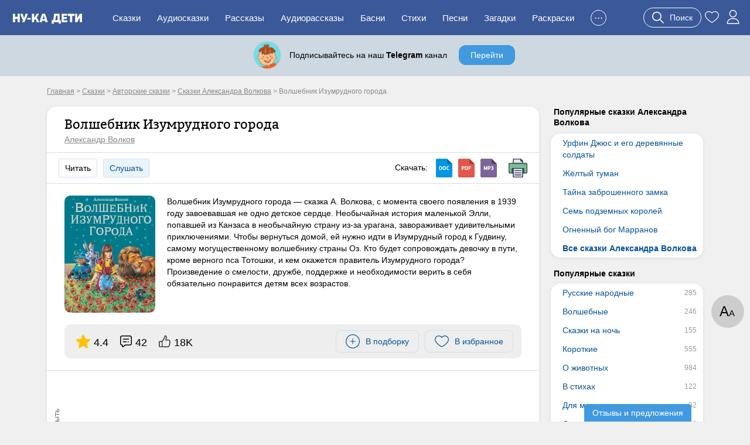

--- FILE ---
content_type: text/html; charset=UTF-8
request_url: https://nukadeti.ru/skazki/volkov_volshebnik_izumrudnogo_goroda
body_size: 17294
content:
<!DOCTYPE html><html lang="ru"><head><title>Сказка Волшебник Изумрудного города - Александр Волков, читать онлайн</title><meta charset="utf-8" /><link rel="shortcut icon" href="/content/images/icons/favicon.ico" type="image/x-icon" /><meta name="viewport" content="width=device-width, initial-scale=1" /><link rel="canonical" href="https://nukadeti.ru/skazki/volkov_volshebnik_izumrudnogo_goroda" /><link rel="image_src" href="https://nukadeti.ru/content/images/essence/tale/1781/94.jpg" /><link rel="stylesheet" type="text/css" href="/content/css/static/884e902898390879b43ad817e9abc84b.css" /><script type="text/javascript" src="//ajax.googleapis.com/ajax/libs/jquery/2.1.3/jquery.min.js"></script><script type="text/javascript" src="/content/js/static/6df66cffad5a716bb41250795844ce47.js"></script><link rel="stylesheet" type="text/css" href="/content/css/static/ea7cb7bbd2e22b4af698f14418cfe102.css" /><script type="text/javascript" src="/content/js/static/4d59216facfd7eb7fcf7b360fb887373.js"></script>                <script async src="https://yandex.ru/ads/system/header-bidding.js"></script>
                <script>
                    var adfoxBiddersMap = {
                        "myTarget": "3291317",
                        "buzzoola": "3291255",
                        "betweenDigital": "3291822",
                        "sape": "3291397",
                        "adriver": "3318080",
                      //  "hybrid": "3338972",
                        "mediasniper": "3346555"
                    };
                    if (window.innerWidth <= 760) {
                        var adUnits = [{"code":"ya-hor1","bids":[{"bidder":"myTarget","params":{"placementId":"1793334"}},{"bidder":"buzzoola","params":{"placementId":"1301123"}},{"bidder":"sape","params":{"placementId":"934370"}},{"bidder":"betweenDigital","params":{"placementId":"4833316"}},{"bidder":"adriver","params":{"placementId":"186:nukadetiru_300x250_m_up"}},{"bidder":"mediasniper","params":{"placementId":"31418"}}],"sizes":[[300,250],[300,300],[300,320],[250,250]]},{"code":"ya-hor2","bids":[{"bidder":"myTarget","params":{"placementId":"1793338"}},{"bidder":"buzzoola","params":{"placementId":"1289454"}},{"bidder":"sape","params":{"placementId":"934373"}},{"bidder":"betweenDigital","params":{"placementId":"4834007"}},{"bidder":"adriver","params":{"placementId":"186:nukadetiru_300x300_m_down"}},{"bidder":"mediasniper","params":{"placementId":"31420"}}],"sizes":[[300,250],[300,300],[300,320],[250,250]]}];
                    } else {
                        var adUnits = [{"code":"ya-hor1","bids":[{"bidder":"myTarget","params":{"placementId":"1793332"}},{"bidder":"buzzoola","params":{"placementId":"1289451"}},{"bidder":"sape","params":{"placementId":"934369"}},{"bidder":"betweenDigital","params":{"placementId":"4834009"}},{"bidder":"adriver","params":{"placementId":"186:nukadetiru_728x90_d_up"}},{"bidder":"mediasniper","params":{"placementId":"31417"}}],"sizes":[[820,180],[800,180],[800,100],[728,90],[640,180],[640,100],[600,150],[468,60]]},{"code":"adfx1","bids":[{"bidder":"myTarget","params":{"placementId":"1833614"}},{"bidder":"buzzoola","params":{"placementId":"1289237"}},{"bidder":"sape","params":{"placementId":"933998"}},{"bidder":"betweenDigital","params":{"placementId":"4834010"}},{"bidder":"adriver","params":{"placementId":"186:nukadetiru_300x600_right"}},{"bidder":"mediasniper","params":{"placementId":"31423"}}],"sizes":[[300,600],[300,300],[260,600],[260,300],[240,600],[240,400]]},{"code":"ya-hor2","bids":[{"bidder":"myTarget","params":{"placementId":"1793336"}},{"bidder":"buzzoola","params":{"placementId":"1289453"}},{"bidder":"sape","params":{"placementId":"934371"}},{"bidder":"betweenDigital","params":{"placementId":"4834011"}},{"bidder":"adriver","params":{"placementId":"186:nukadetiru_728x90_d_down"}},{"bidder":"mediasniper","params":{"placementId":"31419"}}],"sizes":[[820,180],[800,180],[800,100],[728,90],[640,180],[640,100],[600,150],[468,60]]},{"code":"ya-fl-ad","bids":[{"bidder":"myTarget","params":{"placementId":"1826422"}},{"bidder":"buzzoola","params":{"placementId":"1290248"}},{"bidder":"sape","params":{"placementId":"935721"}},{"bidder":"betweenDigital","params":{"placementId":"4837065"}},{"bidder":"adriver","params":{"placementId":"186:nukadetiru_1000x120_d_FloorAd"}},{"bidder":"mediasniper","params":{"placementId":"31424"}}],"sizes":[[1080,120],[1000,120],[970,90],[960,90],[820,120],[728,90]]}];
                    }

                    for(var i in adUnits) {
                        if(adUnits[i].rules) {
                            for(j in adUnits[i].rules) {
                                for(k in adUnits[i].sizes) {
                                    if(adUnits[i].sizes[k][0] == adUnits[i].rules[j].width) {
                                        if(!(window.innerWidth > adUnits[i].rules[j].separateWidth)) {
                                            adUnits[i].sizes[k][0] = Math.floor(eval(adUnits[i].rules[j].rule))
                                        }
                                    }
                                }
                            }
                        }
                        for(var l in adUnits[i].bids) {
                            if(adUnits[i].bids[l].bidder == 'adriver') {
                                adUnits[i].bids[l].params.additional = {ext : {query: "cid=" + localStorage.getItem('adrcid')}};
                            }
                            else if(adUnits[i].bids[l].bidder == 'buzzoola') {
                                adUnits[i].bids[l].params.additional = {
                                    fpuids: (function () {
                                        try {
                                            return window.Buzzoola.User.getAllData();
                                        } catch (ex) {
                                            return {};
                                        }
                                    })()
                                }
                            }
                        }
                    }

                    var userTimeout = 1000;
                    window.YaHeaderBiddingSettings = {
                        biddersMap: adfoxBiddersMap,
                        adUnits: adUnits,
                        timeout: userTimeout,
                    };
                </script>
                <script src="https://content.adriver.ru/AdRiverFPS.js"></script>
                <script src="https://tube.buzzoola.com/js/lib/buzzoola_ext.js"></script>
                                    <script>
                        window.Ya || (window.Ya = {});
                        window.yaContextCb = window.yaContextCb || [];
                        window.Ya.adfoxCode || (window.Ya.adfoxCode = {});
                        window.Ya.adfoxCode.hbCallbacks || (window.Ya.adfoxCode.hbCallbacks = []);
                    </script>
                                    <script src="https://yandex.ru/ads/system/context.js" async></script>
                </head><body class="one-tale aj"><div class="all"><div id="header"><div class="menu-wrap"><div class="menu-back"><div class="menu-inner container-full"><div class="logo-wrap"><noindex><div class="m-menu"><div class="menu-handler"><i></i></div></div></noindex><a href="/" class="logo"><img src="/content/images/logo-m.svg"></a></div><ul class="menu"><li><a href="/skazki">Сказки</a></li><li><a href="/audioskazki">Аудиосказки</a></li><li><a href="/rasskazy">Рассказы</a></li><li><a href="/audioskazki/rasskazy">Аудиорассказы</a></li><li class="last-8"><a href="/basni">Басни</a></li><li class="last-7"><a href="/stihi">Стихи</a></li><li class="last-6"><a href="/pesni">Песни</a></li><li class="last-5"><a href="/zagadki">Загадки</a></li><li class="last-4"><a href="/raskraski">Раскраски</a></li><li class="last-3"><a href="/blog">Блог</a></li><li class="last-2"><a href="/multiki">Мультики</a></li><li class="add-sr last-1"><a href="#"><span>+</span>Добавить</a></li><li class="hide-btn"><a href="#">...</a></li></ul><div class="u-acts"><a href="#" class="search-a search-act"><svg width="20" height="20"><use xlink:href="#search"></use></svg><span>Поиск</span></a><a href="/collection"><svg width="24" height="24"><use xlink:href="#to_like"></use></svg></a><a href="/auth" class="elem prof auth-btn"><svg width="24" height="24"><use xlink:href="#user"></use></svg></a></div></div></div></div></div><div id="crumbs" itemscope itemtype="http://schema.org/BreadcrumbList" class="container"><noindex><span itemscope itemprop="itemListElement" itemtype="http://schema.org/ListItem"><a itemprop="item" rel="nofollow" class="crumb" href="/"><span itemprop="name">Главная</span><meta itemprop="position" content="1"></a></span></noindex> > <span itemscope itemprop="itemListElement" itemtype="http://schema.org/ListItem"><a itemprop="item" class="crumb" href="/skazki"><span itemprop="name">Сказки</span><meta itemprop="position" content="2"></a></span> > <span itemscope itemprop="itemListElement" itemtype="http://schema.org/ListItem"><a itemprop="item" class="crumb" href="/skazki/avtorskie"><span itemprop="name">Авторские сказки</span><meta itemprop="position" content="3"></a></span> > <span itemscope itemprop="itemListElement" itemtype="http://schema.org/ListItem"><a itemprop="item" class="crumb" href="/skazki/aleksandr_volkov"><span itemprop="name">Сказки Александра Волкова</span><meta itemprop="position" content="4"></a></span> > <noindex><span class="crumb">Волшебник Изумрудного города</span></noindex></div><div class="two-cols container"><div class="l-col m-cont"><div class="big std st-bl tale-box reading-box" data-eid="1781" data-dur="14286"><div class="hdr with-a"><h1>Волшебник Изумрудного города</h1><a href="/skazki/aleksandr_volkov" class="aut">Александр Волков</a></div><div class="tale-submenu std-submenu"><span class="lsp read-bt">Читать</span><a href="/audioskazki/volkov_volshebnik_izumrudnogo_goroda" class="lsp">Слушать</a><div class="dwnld-menu"><span>Скачать: </span><a href="/download/skazki/1781?h=0c665723ad1b4ee9e911379ad6fbf020&t=docx" title="Скачать в формате docx" class="d-doc" rel="nofollow"></a><a href="/download/skazki/1781?h=0c665723ad1b4ee9e911379ad6fbf020&t=pdf" title="Скачать в формате pdf" class="d-pdf" rel="nofollow"></a><a href="/audioskazki/volkov_volshebnik_izumrudnogo_goroda" title="Скачать в формате mp3" class="d-mp3"></a><a class="print d-print" href="/print/1781?h=bb50fba42fb23fa4b3d510f474f903a7" title="Распечатать" rel="nofollow" target="_blank"></a></div><div class="clear"></div></div><div class="cnt tale-desc"><picture><source type="image/webp" srcset="/content/images/static/tale600x600_m/1781_94.webp 400w, /content/images/static/tale400x400_m/1781_94.webp"><img src="/content/images/static/tale400x400/1781_94.jpg" srcset="/content/images/static/tale400x400/1781_94.jpg 400w, /content/images/static/tale600x600/1781_94.jpg" alt="Волшебник Изумрудного города"></picture><div class="cont si-text">Волшебник Изумрудного города — сказка А. Волкова, с момента своего появления в 1939 году завоевавшая не одно детское сердце. Необычайная история маленькой Элли, попавшей из Канзаса в необычайную страну из-за урагана, завораживает удивительными приключениями. Чтобы вернуться домой, ей нужно идти в Изумрудный город к Гудвину, самому могущественному волшебнику страны Оз. Кто будет сопровождать девочку в пути, кроме верного пса Тотошки, и кем окажется правитель Изумрудного города? Произведение о смелости, дружбе, поддержке и необходимости верить в себя обязательно понравится детям всех возрастов.</div><div class="clear"></div><noindex><div class="top-acts"><div class="rat itm"><svg width="24" height="24"><use xlink:href="#r_star"></use></svg><span>4.4</span></div><div class="coms itm"><svg width="20" height="20"><use xlink:href="#comment"></use></svg><span>42</span></div><div class="thumbs itm"><svg width="20" height="20"><use xlink:href="#thumb-up"></use></svg><span>18K</span></div><div class="btns-wr"><div class="l-wr"><a href="#" class="to-list sim-btn" data-eid="1781" data-us="0"><svg width="24" height="24"><use xlink:href="#add-in-list"></use></svg><span>В подборку</span></a></div><div class="f-wr"><a href="#" class="to-like like sim-btn" data-eid="1781" data-type="tale" data-page="simple"><svg width="24" height="24"><use xlink:href="#to_like"></use></svg><span>В избранное</span></a></div></div></div></noindex></div><div class="cnt adv-hor read-anch"><div class="ad-block ya horiz todyn"></div></div><div class="ajax-tale" data-tid="1781"><img src="/content/images/loader_m.gif" class="loader" /></div><div class="essence-acts"><div class="thumbs" data-eid="1781" data-etype="tale"><a href="#" class="thumb-up"><span class="elm elm-thumb-up"></span><span class="thumb-cnt">18011</span></a><a href="#" class="thumb-down"><span class="elm elm-thumb-down"></span><span class="thumb-cnt">5160</span></a></div><div class="r-acts"><a href="#" class="to-list sim-btn" data-eid="1781" data-us="0"><svg width="24" height="24"><use xlink:href="#add-in-list"></use></svg><span>В подборку</span></a><a href="#" class="to-like like sim-btn" data-eid="1781" data-type="tale" data-page="simple"><svg width="24" height="24"><use xlink:href="#to_like"></use></svg><span>В избранное</span></a><a class="print sim-btn" href="/print/1781?h=bb50fba42fb23fa4b3d510f474f903a7" rel="nofollow" target="_blank">Распечатать</a></div><div class="clear"></div></div></div><div class="st-bl essence-rating"><div class="main-box"><div class="helper">Оцените, пожалуйста, это произведение. Помогите другим читателям найти лучшие сказки.</div><div class="stars-wrap"><div class="stars-patt"></div><div class="stars-val"></div><div class="tra"><span></span><span></span><span></span><span></span><span></span></div></div><div class="actions"><span class="s-btn s-btn-green save" data-id="1781" data-type="simple">Сохранить</span><span class="s-btn s-btn-gray cancel">Отмена</span></div></div><div class="tale-acts"></div></div><noindex><div class="socials"><span class="share-word">Поделиться:</span><script type="text/javascript" src="//yastatic.net/es5-shims/0.0.2/es5-shims.min.js" charset="utf-8"></script>
					<script type="text/javascript" src="//yastatic.net/share2/share.js" charset="utf-8"></script>
					<div class="ya-share2" data-services="vkontakte,facebook,odnoklassniki,moimir,gplus,twitter"></div></div></noindex><div class="ess-cats"><h3>Категории сказки:</h3><a href="/skazki/aleksandr_volkov" class="b-link">Сказки Александра Волкова</a><a href="/skazki/skazki-po-vozrastam" class="b-link">Сказки по возрастам</a><a href="/skazki/dlya_detej_5_let" class="b-link">Сказки для детей 5 лет</a><a href="/skazki/dlya_detej_6_let" class="b-link">Сказки для детей 6 лет</a><a href="/skazki/dlya_detej_7_let" class="b-link">Сказки для детей 7 лет</a><a href="/skazki/dlya_detej_8_11_let" class="b-link">Сказки для детей 8 лет</a><a href="/skazki/skazki-dlya-detej-9-let" class="b-link">Сказки для детей 9 лет</a><a href="/skazki/bolshie_dlinnye_skazki" class="b-link">Большие длинные сказки</a><a href="/skazki/skazki-dlya-shkolnikov" class="b-link">Сказки для школьников</a><a href="/skazki/dlya-1-klassa" class="b-link">Сказки для 1 класса</a><a href="/skazki/dlya-2-klassa" class="b-link">Сказки для 2 класса</a><a href="/skazki/dlya-3-klassa" class="b-link">Сказки для 3 класса</a><a href="/skazki/dlya-4-klassa" class="b-link">Сказки для 4 класса</a><a href="/skazki/pro_volshebnikov_i_koldunov" class="b-link">Сказки про волшебников, чародеев и колдунов</a><a href="/skazki/dlya-detskogo-sada" class="b-link">Сказки для детского сада</a><a href="/skazki/dlya-starshej-gruppy" class="b-link">Сказки для старшей группы</a></div><div class="essence-rating-card"><div class="rating-card st-bl"><h3>Рейтинг сказки</h3><div class="box"><div class="score">4.4</div><div class="stars-wrap"><div class="stars-patt"></div><div class="stars-val" style="width:88%;"></div><div class="p-count">Оценок: 11896</div></div></div><div class="box bars"><div class="b-score v5"><span class="b-label">5</span><span class="b-container"><span class="b-value">9543</span><div class="bar" style="width:100%;"></div></span></div><div class="b-score v4"><span class="b-label">4</span><span class="b-container"><span class="b-value">549</span><div class="bar" style="width:6%;"></div></span></div><div class="b-score v3"><span class="b-label">3</span><span class="b-container"><span class="b-value">237</span><div class="bar" style="width:2%;"></div></span></div><div class="b-score v2"><span class="b-label">2</span><span class="b-container"><span class="b-value">164</span><div class="bar" style="width:2%;"></div></span></div><div class="b-score v1"><span class="b-label">1</span><span class="b-container"><span class="b-value">1403</span><div class="bar" style="width:15%;"></div></span></div></div><div class="clear"></div></div></div><script type="application/ld+json">
            {
                "@context": "http://schema.org/",
                "@type": "Book","image": "https://nukadeti.ru/content/images/essence/tale/1781/94.jpg",
                "name": "Волшебник Изумрудного города",              
                "aggregateRating":{
                "@type": "AggregateRating",
                "ratingCount": "11896",
                "bestRating": "5",
                "ratingValue": "4.40"
                }
        
            }
            </script><div class="similar-tales similar-items"><div class="b-title">Похожие сказки</div><a href="/skazki/urfin-dzhyus-i-ego-derevyannye-soldaty" class="item st-bl"><img data-src="/content/images/static/tale200x200/1780_2269.jpg" width="200" height="200" class="lazy"><span>Урфин Джюс и его деревянные солдаты</span><span class="tcat">Александр Волков</span><span class="tdur">4ч 40мин</span></a><a href="/skazki/sem-podzemnykh-korolej" class="item st-bl"><img data-src="/content/images/static/tale200x200/1778_12152.jpg" width="200" height="200" class="lazy"><span>Семь подземных королей</span><span class="tcat">Александр Волков</span><span class="tdur">4ч 30мин</span></a><a href="/skazki/volkov-zhjoltyj-tuman" class="item st-bl"><img data-src="/content/images/static/tale200x200/1777_2268.jpg" width="200" height="200" class="lazy"><span>Жёлтый туман</span><span class="tcat">Александр Волков</span><span class="tdur">5ч</span></a><a href="/skazki/tajna-zabroshennogo-zamka" class="item st-bl"><img data-src="/content/images/static/tale200x200/7665_7781.jpg" width="200" height="200" class="lazy"><span>Тайна заброшенного замка</span><span class="tcat">Александр Волков</span><span class="tdur">4ч 10мин</span></a><div class="clear"></div><div class="show-more-wrap"><a href="#" class="blue-bt show-more-similar" data-t="5" data-type="tale" data-p="1" data-id="1781" data-ids="1780,1778,1777,7665">Еще сказки</a></div><div class="all-category-link"><a href="/skazki/aleksandr_volkov" class="gray-bt r-arrow">Все сказки Александра Волкова</a></div></div><div class="comments st-bl" data-id="1781" data-eid="1" data-type=""><h3 class="title">Комментарии</h3><div class="comments-content"><div class="comments-list"><div class="one-comment"><div class="c-con"><div class="date"><span class="name">Саша</span>, 11 июля 2019 в 18:29</div><div class="text">Отлично, замечательно</div><div class="clear"></div><div class="thumbs" data-eid="2425" data-etype="comment"><a href="#" class="thumb-up"><span class="elm elm-thumb-up-s-li"></span><span class="thumb-cnt">1862</span></a><a href="#" class="thumb-down"><span class="elm elm-thumb-down-s-li"></span><span class="thumb-cnt">876</span></a></div></div></div><div class="one-comment"><div class="c-con"><div class="date"><span class="name">Арсен и Александр</span>, 21 августа 2019 в 23:55</div><div class="text">Рассказ очень длинный ,но удивительно хороший.Нам  понравились все приключения героев.</div><div class="clear"></div><div class="thumbs" data-eid="3449" data-etype="comment"><a href="#" class="thumb-up"><span class="elm elm-thumb-up-s-li"></span><span class="thumb-cnt">1727</span></a><a href="#" class="thumb-down"><span class="elm elm-thumb-down-s-li"></span><span class="thumb-cnt">764</span></a></div></div></div><div class="one-comment"><div class="c-con"><div class="date"><span class="name">Наташа</span>, 29 августа 2019 в 18:49</div><div class="text">Рассказ очень интересный и очень хороший я прочитала его быстро всё хорошо отлично!:)</div><div class="clear"></div><div class="thumbs" data-eid="3694" data-etype="comment"><a href="#" class="thumb-up"><span class="elm elm-thumb-up-s-li"></span><span class="thumb-cnt">1348</span></a><a href="#" class="thumb-down"><span class="elm elm-thumb-down-s-li"></span><span class="thumb-cnt">684</span></a></div></div></div><div class="one-comment"><div class="c-con"><div class="date"><span class="name">Евгения</span>, 3 сентября 2019 в 19:11</div><div class="text">С детства обожаю эту сказку. Самая любимая. Да и вообще сказки Волкова настолько интересны, что не оторваться. Теперь и деткам читаю. По мне намного лучше американского первоисточника</div><div class="clear"></div><div class="thumbs" data-eid="3787" data-etype="comment"><a href="#" class="thumb-up"><span class="elm elm-thumb-up-s-li"></span><span class="thumb-cnt">1252</span></a><a href="#" class="thumb-down"><span class="elm elm-thumb-down-s-li"></span><span class="thumb-cnt">568</span></a></div></div></div><div class="one-comment"><div class="c-con"><div class="date"><span class="name">Анастасия </span>, 25 ноября 2019 в 18:10</div><div class="text">Читала младшему сыну...Спасибо большое, я как будто вернулась в детство !!!</div><div class="clear"></div><div class="thumbs" data-eid="5707" data-etype="comment"><a href="#" class="thumb-up"><span class="elm elm-thumb-up-s-li"></span><span class="thumb-cnt">1130</span></a><a href="#" class="thumb-down"><span class="elm elm-thumb-down-s-li"></span><span class="thumb-cnt">520</span></a></div></div></div><div class="one-comment"><div class="c-con"><div class="date"><span class="name">Катерина </span>, 12 декабря 2019 в 21:49</div><div class="text">Очень жаль, что дровосек, корый хотел сердце, чтоб вернуться к девушке в конце вообще про это забыл и отправился править Минунами. Всё ждала этого хеппиэнда... А так очень интересно, в конце прослезилась. Спасибо</div><div class="clear"></div><div class="thumbs" data-eid="6349" data-etype="comment"><a href="#" class="thumb-up"><span class="elm elm-thumb-up-s-li"></span><span class="thumb-cnt">1076</span></a><a href="#" class="thumb-down"><span class="elm elm-thumb-down-s-li"></span><span class="thumb-cnt">473</span></a></div></div></div><div class="one-comment"><div class="c-con"><div class="date"><span class="name">Серёжа</span>, 15 декабря 2019 в 19:00</div><div class="text">Мне понравилась именно эта глава, потому, что там много всяких приключений и потому, что эта глава смешная. Спасибо.</div><div class="clear"></div><div class="thumbs" data-eid="6464" data-etype="comment"><a href="#" class="thumb-up"><span class="elm elm-thumb-up-s-li"></span><span class="thumb-cnt">880</span></a><a href="#" class="thumb-down"><span class="elm elm-thumb-down-s-li"></span><span class="thumb-cnt">452</span></a></div></div></div><div class="one-comment"><div class="c-con"><div class="date"><span class="name">Юлия</span>, 20 декабря 2019 в 21:06</div><div class="text">Бесконечно добрая, поучительная сказка! Читала ребенку, а сама не могла дождаться конца, настолько интересно и захватывающе, что же будет дальше. В конце даже прослезилась. Спасибо за доброту</div><div class="clear"></div><div class="thumbs" data-eid="6688" data-etype="comment"><a href="#" class="thumb-up"><span class="elm elm-thumb-up-s-li"></span><span class="thumb-cnt">867</span></a><a href="#" class="thumb-down"><span class="elm elm-thumb-down-s-li"></span><span class="thumb-cnt">384</span></a></div></div></div><div class="one-comment"><div class="c-con"><div class="date"><span class="name">Наталья </span>, 30 декабря 2019 в 09:52</div><div class="text">Отличная сказка. Читаю детям в детском саду.</div><div class="clear"></div><div class="thumbs" data-eid="7004" data-etype="comment"><a href="#" class="thumb-up"><span class="elm elm-thumb-up-s-li"></span><span class="thumb-cnt">825</span></a><a href="#" class="thumb-down"><span class="elm elm-thumb-down-s-li"></span><span class="thumb-cnt">380</span></a></div></div></div><div class="one-comment"><div class="c-con"><div class="date"><span class="name">Алёна </span>, 1 января 2020 в 17:43</div><div class="text">отличная сказка очень весёлая и интересная.</div><div class="clear"></div><div class="thumbs" data-eid="7055" data-etype="comment"><a href="#" class="thumb-up"><span class="elm elm-thumb-up-s-li"></span><span class="thumb-cnt">793</span></a><a href="#" class="thumb-down"><span class="elm elm-thumb-down-s-li"></span><span class="thumb-cnt">388</span></a></div></div></div><div class="one-comment"><div class="c-con"><div class="date"><span class="name">Кира</span>, 2 января 2020 в 17:05</div><div class="text">Отлично, книга хорошая</div><div class="clear"></div><div class="thumbs" data-eid="7071" data-etype="comment"><a href="#" class="thumb-up"><span class="elm elm-thumb-up-s-li"></span><span class="thumb-cnt">766</span></a><a href="#" class="thumb-down"><span class="elm elm-thumb-down-s-li"></span><span class="thumb-cnt">371</span></a></div></div></div><div class="one-comment"><div class="c-con"><div class="date"><span class="name">Вера</span>, 8 января 2020 в 23:46</div><div class="text">Мне нравится эта сказка. Мой любимый герой страшила, он смешной и хочет получить мозги!!!!</div><div class="clear"></div><div class="thumbs" data-eid="7478" data-etype="comment"><a href="#" class="thumb-up"><span class="elm elm-thumb-up-s-li"></span><span class="thumb-cnt">785</span></a><a href="#" class="thumb-down"><span class="elm elm-thumb-down-s-li"></span><span class="thumb-cnt">350</span></a></div></div></div><div class="one-comment"><div class="c-con"><div class="date"><span class="name">Софья</span>, 9 января 2020 в 22:17</div><div class="text">Мне очень понравилась она хорошая сказка.</div><div class="clear"></div><div class="thumbs" data-eid="7556" data-etype="comment"><a href="#" class="thumb-up"><span class="elm elm-thumb-up-s-li"></span><span class="thumb-cnt">701</span></a><a href="#" class="thumb-down"><span class="elm elm-thumb-down-s-li"></span><span class="thumb-cnt">340</span></a></div></div></div><div class="one-comment"><div class="c-con"><div class="date"><span class="name">Наталья</span>, 19 января 2020 в 22:09</div><div class="text">Очень добрая и трогательная история дружбы! Читаю дочке и сама вспоминаю детство.</div><div class="clear"></div><div class="thumbs" data-eid="8150" data-etype="comment"><a href="#" class="thumb-up"><span class="elm elm-thumb-up-s-li"></span><span class="thumb-cnt">696</span></a><a href="#" class="thumb-down"><span class="elm elm-thumb-down-s-li"></span><span class="thumb-cnt">317</span></a></div></div></div><div class="one-comment"><div class="c-con"><div class="date"><span class="name">Настена</span>, 19 января 2020 в 22:47</div><div class="text">Мне понравилась эта сказка! Все герои удивительно хорошо, особенно Элли!</div><div class="clear"></div><div class="thumbs" data-eid="8165" data-etype="comment"><a href="#" class="thumb-up"><span class="elm elm-thumb-up-s-li"></span><span class="thumb-cnt">662</span></a><a href="#" class="thumb-down"><span class="elm elm-thumb-down-s-li"></span><span class="thumb-cnt">315</span></a></div></div></div><div class="one-comment"><div class="c-con"><div class="date"><span class="name">Софья </span>, 9 февраля 2020 в 11:30</div><div class="text">Эта сказка мне очень нравится я её читаю 5 раз</div><div class="clear"></div><div class="thumbs" data-eid="9423" data-etype="comment"><a href="#" class="thumb-up"><span class="elm elm-thumb-up-s-li"></span><span class="thumb-cnt">693</span></a><a href="#" class="thumb-down"><span class="elm elm-thumb-down-s-li"></span><span class="thumb-cnt">317</span></a></div></div></div><div class="one-comment"><div class="c-con"><div class="date"><span class="name">Татьяна</span>, 10 февраля 2020 в 21:58</div><div class="text">⭐⭐⭐⭐⭐
За свои 24 года ни разу не читала и не смотрела эту сказку!!! Сейчас читаю своим деткам, интересная! Обязательно и мультфильм посмотрим и книгу купим для домашней библиотеки</div><div class="clear"></div><div class="thumbs" data-eid="9559" data-etype="comment"><a href="#" class="thumb-up"><span class="elm elm-thumb-up-s-li"></span><span class="thumb-cnt">814</span></a><a href="#" class="thumb-down"><span class="elm elm-thumb-down-s-li"></span><span class="thumb-cnt">345</span></a></div></div></div><div class="one-comment"><div class="c-con"><div class="date"><span class="name">...</span>, 19 февраля 2020 в 22:28</div><div class="text">Прочитала все сказки про элли. Решила перечитать заново. Очень интересная и добрая сказка</div><div class="clear"></div><div class="thumbs" data-eid="10099" data-etype="comment"><a href="#" class="thumb-up"><span class="elm elm-thumb-up-s-li"></span><span class="thumb-cnt">636</span></a><a href="#" class="thumb-down"><span class="elm elm-thumb-down-s-li"></span><span class="thumb-cnt">319</span></a></div></div></div><div class="one-comment"><div class="c-con"><div class="date"><span class="name">Никита</span>, 11 марта 2020 в 16:47</div><div class="text">Мне очень понравилась и полюбилась сказка! Она самая лучшая!
Никита 5 лет</div><div class="clear"></div><div class="thumbs" data-eid="11331" data-etype="comment"><a href="#" class="thumb-up"><span class="elm elm-thumb-up-s-li"></span><span class="thumb-cnt">672</span></a><a href="#" class="thumb-down"><span class="elm elm-thumb-down-s-li"></span><span class="thumb-cnt">312</span></a></div></div></div><div class="one-comment"><div class="c-con"><div class="date"><span class="name">Ярослав</span>, 21 марта 2020 в 19:23</div><div class="text">Хорошая сказка</div><div class="clear"></div><div class="thumbs" data-eid="11973" data-etype="comment"><a href="#" class="thumb-up"><span class="elm elm-thumb-up-s-li"></span><span class="thumb-cnt">612</span></a><a href="#" class="thumb-down"><span class="elm elm-thumb-down-s-li"></span><span class="thumb-cnt">295</span></a></div></div></div><div class="one-comment"><div class="c-con"><div class="date"><span class="name">Вика</span>, 27 марта 2020 в 14:15</div><div class="text">Очень классная сказка</div><div class="clear"></div><div class="thumbs" data-eid="12401" data-etype="comment"><a href="#" class="thumb-up"><span class="elm elm-thumb-up-s-li"></span><span class="thumb-cnt">631</span></a><a href="#" class="thumb-down"><span class="elm elm-thumb-down-s-li"></span><span class="thumb-cnt">288</span></a></div></div></div><div class="one-comment"><div class="c-con"><div class="date"><span class="name">Никита </span>, 31 марта 2020 в 23:25</div><div class="text">Ооочень интиресная сказка </div><div class="clear"></div><div class="thumbs" data-eid="12798" data-etype="comment"><a href="#" class="thumb-up"><span class="elm elm-thumb-up-s-li"></span><span class="thumb-cnt">620</span></a><a href="#" class="thumb-down"><span class="elm elm-thumb-down-s-li"></span><span class="thumb-cnt">295</span></a></div></div></div><div class="one-comment"><div class="c-con"><div class="date"><span class="name">Николай</span>, 6 апреля 2020 в 03:31</div><div class="text">Помню в детстве была книга со всеми историями про Изумрудный город, я ее обожал и это была одна из моих настольных книг. Прошли годы. Полгода назад я узнал о группе Power Tale, участники которой делают рок-оперы по этой истории. Да, они частично изменили сюжет, а свою первую оперу выпустили по Урфину Джюсу, но они вернули мне детство, за что им отдельное спасибо!

Николай, 20 лет</div><div class="clear"></div><div class="thumbs" data-eid="13267" data-etype="comment"><a href="#" class="thumb-up"><span class="elm elm-thumb-up-s-li"></span><span class="thumb-cnt">792</span></a><a href="#" class="thumb-down"><span class="elm elm-thumb-down-s-li"></span><span class="thumb-cnt">353</span></a></div></div></div><div class="one-comment"><div class="c-con"><div class="date"><span class="name">Никита</span>, 7 апреля 2020 в 14:32</div><div class="text">Хорошая книга!!!!!</div><div class="clear"></div><div class="thumbs" data-eid="13450" data-etype="comment"><a href="#" class="thumb-up"><span class="elm elm-thumb-up-s-li"></span><span class="thumb-cnt">661</span></a><a href="#" class="thumb-down"><span class="elm elm-thumb-down-s-li"></span><span class="thumb-cnt">335</span></a></div></div></div><div class="one-comment"><div class="c-con"><div class="date"><span class="name">Екатерина</span>, 18 апреля 2020 в 00:22</div><div class="text">Замечательная сказка!</div><div class="clear"></div><div class="thumbs" data-eid="14644" data-etype="comment"><a href="#" class="thumb-up"><span class="elm elm-thumb-up-s-li"></span><span class="thumb-cnt">634</span></a><a href="#" class="thumb-down"><span class="elm elm-thumb-down-s-li"></span><span class="thumb-cnt">324</span></a></div></div></div><div class="one-comment"><div class="c-con"><div class="date"><span class="name">Илья</span>, 6 мая 2020 в 14:33</div><div class="text">Замечательный рассказ</div><div class="clear"></div><div class="thumbs" data-eid="17472" data-etype="comment"><a href="#" class="thumb-up"><span class="elm elm-thumb-up-s-li"></span><span class="thumb-cnt">587</span></a><a href="#" class="thumb-down"><span class="elm elm-thumb-down-s-li"></span><span class="thumb-cnt">322</span></a></div></div></div><div class="one-comment"><div class="c-con"><div class="date"><span class="name">Костя</span>, 9 мая 2020 в 16:10</div><div class="text">Очень хороший рассказ</div><div class="clear"></div><div class="thumbs" data-eid="17861" data-etype="comment"><a href="#" class="thumb-up"><span class="elm elm-thumb-up-s-li"></span><span class="thumb-cnt">593</span></a><a href="#" class="thumb-down"><span class="elm elm-thumb-down-s-li"></span><span class="thumb-cnt">333</span></a></div></div></div><div class="one-comment"><div class="c-con"><div class="date"><span class="name">Aleksa </span>, 28 мая 2020 в 12:46</div><div class="text">Замечательный  рассказ</div><div class="clear"></div><div class="thumbs" data-eid="19979" data-etype="comment"><a href="#" class="thumb-up"><span class="elm elm-thumb-up-s-li"></span><span class="thumb-cnt">612</span></a><a href="#" class="thumb-down"><span class="elm elm-thumb-down-s-li"></span><span class="thumb-cnt">307</span></a></div></div></div><div class="one-comment"><div class="c-con"><div class="date"><span class="name">Арсений </span>, 6 июня 2020 в 18:02</div><div class="text">Очень хороший рассказ</div><div class="clear"></div><div class="thumbs" data-eid="21173" data-etype="comment"><a href="#" class="thumb-up"><span class="elm elm-thumb-up-s-li"></span><span class="thumb-cnt">593</span></a><a href="#" class="thumb-down"><span class="elm elm-thumb-down-s-li"></span><span class="thumb-cnt">291</span></a></div></div></div><div class="one-comment"><div class="c-con"><div class="date"><span class="name">Полина</span>, 9 июня 2020 в 10:39</div><div class="text">очень хороший рассказ, я привыкла читать огромные книжки ещё с детства!</div><div class="clear"></div><div class="thumbs" data-eid="21475" data-etype="comment"><a href="#" class="thumb-up"><span class="elm elm-thumb-up-s-li"></span><span class="thumb-cnt">631</span></a><a href="#" class="thumb-down"><span class="elm elm-thumb-down-s-li"></span><span class="thumb-cnt">274</span></a></div></div></div><div class="one-comment"><div class="c-con"><div class="date"><span class="name">Михаил</span>, 9 июня 2020 в 15:19</div><div class="text">Очень классный рассказ. Мне понравился.</div><div class="clear"></div><div class="thumbs" data-eid="21534" data-etype="comment"><a href="#" class="thumb-up"><span class="elm elm-thumb-up-s-li"></span><span class="thumb-cnt">619</span></a><a href="#" class="thumb-down"><span class="elm elm-thumb-down-s-li"></span><span class="thumb-cnt">264</span></a></div></div></div><div class="one-comment"><div class="c-con"><div class="date"><span class="name">Рома 7 лет</span>, 22 июня 2020 в 13:48</div><div class="text">Мне понравилась эта сказка.Я люблю читать о волшебниках.У меня есть   большая книга сказок.</div><div class="clear"></div><div class="thumbs" data-eid="23371" data-etype="comment"><a href="#" class="thumb-up"><span class="elm elm-thumb-up-s-li"></span><span class="thumb-cnt">628</span></a><a href="#" class="thumb-down"><span class="elm elm-thumb-down-s-li"></span><span class="thumb-cnt">294</span></a></div></div></div><div class="one-comment"><div class="c-con"><div class="date"><span class="name">Наталия </span>, 24 июня 2020 в 11:26</div><div class="text">Очень интересная сказка!!! Я детям читала. Чудесная сказка Александра Волкова!</div><div class="clear"></div><div class="thumbs" data-eid="23639" data-etype="comment"><a href="#" class="thumb-up"><span class="elm elm-thumb-up-s-li"></span><span class="thumb-cnt">622</span></a><a href="#" class="thumb-down"><span class="elm elm-thumb-down-s-li"></span><span class="thumb-cnt">289</span></a></div></div></div><div class="one-comment"><div class="c-con"><div class="date"><span class="name">Ксюша, 9 лет.</span>, 1 июля 2020 в 16:55</div><div class="text">Очень хорошая сказка. Всем советую прочитать)))</div><div class="clear"></div><div class="thumbs" data-eid="24658" data-etype="comment"><a href="#" class="thumb-up"><span class="elm elm-thumb-up-s-li"></span><span class="thumb-cnt">672</span></a><a href="#" class="thumb-down"><span class="elm elm-thumb-down-s-li"></span><span class="thumb-cnt">304</span></a></div></div></div><div class="one-comment"><div class="c-con"><div class="date"><span class="name">Иван </span>, 8 июля 2020 в 12:22</div><div class="text">Задали читать летом уже прочитал за  2 дня, спасибо очень интересный, смешной, поучительный.</div><div class="clear"></div><div class="thumbs" data-eid="25619" data-etype="comment"><a href="#" class="thumb-up"><span class="elm elm-thumb-up-s-li"></span><span class="thumb-cnt">658</span></a><a href="#" class="thumb-down"><span class="elm elm-thumb-down-s-li"></span><span class="thumb-cnt">306</span></a></div></div></div><div class="one-comment"><div class="c-con"><div class="date"><span class="name">Ksenia </span>, 26 июля 2020 в 11:34</div><div class="text">Замечательный рассказ!! Советую прочитать </div><div class="clear"></div><div class="thumbs" data-eid="28937" data-etype="comment"><a href="#" class="thumb-up"><span class="elm elm-thumb-up-s-li"></span><span class="thumb-cnt">658</span></a><a href="#" class="thumb-down"><span class="elm elm-thumb-down-s-li"></span><span class="thumb-cnt">316</span></a></div></div></div><div class="one-comment"><div class="c-con"><div class="date"><span class="name">Аня</span>, 1 сентября 2020 в 16:00</div><div class="text">Рассказ хороший и обучающий</div><div class="clear"></div><div class="thumbs" data-eid="36826" data-etype="comment"><a href="#" class="thumb-up"><span class="elm elm-thumb-up-s-li"></span><span class="thumb-cnt">608</span></a><a href="#" class="thumb-down"><span class="elm elm-thumb-down-s-li"></span><span class="thumb-cnt">306</span></a></div></div></div><div class="one-comment"><div class="c-con"><div class="date"><span class="name">Светлана</span>, 6 сентября 2020 в 22:12</div><div class="text">Эту книжку я попросила у мамы в детстве вместо игрушки на новый год. Сама в детстве перечитывала раз 10. Сейчас читаю дочке на ночь, засыпает быстро, да и сама вспомнила детство) дома читала бумажный вариант, а сейчас говстим у бабушки, книжку забыла, вот пришлось с интернета читать)
Очень добрая сказка, моя самая любимая из всех.</div><div class="clear"></div><div class="thumbs" data-eid="37179" data-etype="comment"><a href="#" class="thumb-up"><span class="elm elm-thumb-up-s-li"></span><span class="thumb-cnt">742</span></a><a href="#" class="thumb-down"><span class="elm elm-thumb-down-s-li"></span><span class="thumb-cnt">321</span></a></div></div></div><div class="one-comment"><div class="c-con"><div class="date"><span class="name">Ксю</span>, 24 ноября 2021 в 23:23</div><div class="text">Читаю сыновьям 4 года и 2 года  перед сном.Сама с детства помню, но перечитывать безумно интересно и мне и детям .После посмотрим мультфильм .</div><div class="clear"></div><div class="thumbs" data-eid="113621" data-etype="comment"><a href="#" class="thumb-up"><span class="elm elm-thumb-up-s-li"></span><span class="thumb-cnt">489</span></a><a href="#" class="thumb-down"><span class="elm elm-thumb-down-s-li"></span><span class="thumb-cnt">264</span></a></div></div></div><div class="one-comment"><div class="c-con"><div class="date"><span class="name">Евгения</span>, 21 января 2022 в 00:01</div><div class="text">Хронология книг серии:
Волшебник изумрудного города
Урфин Джус и его деревянные солдаты
Семь подземных королей
Огненный бог марранов
Желтый туман
Тайна заброшенного замка
Есть продолжение "Изумрудный дождь", но автора не помню.</div><div class="clear"></div><div class="thumbs" data-eid="124758" data-etype="comment"><a href="#" class="thumb-up"><span class="elm elm-thumb-up-s-li"></span><span class="thumb-cnt">543</span></a><a href="#" class="thumb-down"><span class="elm elm-thumb-down-s-li"></span><span class="thumb-cnt">342</span></a></div></div></div><div class="one-comment"><div class="c-con"><div class="date"><span class="name">Диана</span>, 13 августа 2022 в 11:32</div><div class="text">Помню в детстве я читала этот рассказ своей младшей сестре спасибо Александр Волкову за такой поучительные интересные рассказы про таких волшебных и интересных героев.</div><div class="clear"></div><div class="thumbs" data-eid="182594" data-etype="comment"><a href="#" class="thumb-up"><span class="elm elm-thumb-up-s-li"></span><span class="thumb-cnt">471</span></a><a href="#" class="thumb-down"><span class="elm elm-thumb-down-s-li"></span><span class="thumb-cnt">296</span></a></div></div></div><div class="one-comment"><div class="c-con"><div class="date"><span class="name">Кристина</span>, 12 октября 2023 в 12:28</div><div class="text">Отличная сказка. Дети с удовольствием её слушают, да и взрослому интересно. К своему стыду, я не читала её в детстве, а здесь хотелось с огромным интересом дочитать до конца.</div><div class="clear"></div><div class="thumbs" data-eid="313150" data-etype="comment"><a href="#" class="thumb-up"><span class="elm elm-thumb-up-s-li"></span><span class="thumb-cnt">357</span></a><a href="#" class="thumb-down"><span class="elm elm-thumb-down-s-li"></span><span class="thumb-cnt">208</span></a></div></div></div></div><a href="#" class="s-btn s-btn-green add-comment">Оставить комментарий</a></div></div></div><div class="r-col r-cont"><div class="r-menu lh"><h4>Популярные сказки Александра Волкова</h4><div class="r-menu-item st-bl"><ul><li><a href="/skazki/urfin-dzhyus-i-ego-derevyannye-soldaty">Урфин Джюс и его деревянные солдаты</a></li><li><a href="/skazki/volkov-zhjoltyj-tuman">Жёлтый туман</a></li><li><a href="/skazki/tajna-zabroshennogo-zamka">Тайна заброшенного замка</a></li><li><a href="/skazki/sem-podzemnykh-korolej">Семь подземных королей</a></li><li><a href="/skazki/ognennyj-bog-marranov">Огненный бог Марранов</a></li><li class="bld"><a href="/skazki/aleksandr_volkov">Все сказки Александра Волкова</a></li></ul></div></div><div class="r-menu am"><h4>Популярные сказки</h4><div class="r-menu-item st-bl"><ul><li><a href="/skazki/russkie_narodnye" data-am="285">Русские народные</a></li><li><a href="/skazki/volshebnye" data-am="246">Волшебные</a></li><li><a href="/skazki/korotkie-skazki-na-noch" data-am="155">Сказки на ночь</a></li><li><a href="/skazki/korotkie" data-am="555">Короткие</a></li><li><a href="/skazki/o_zhivotnykh" data-am="984">О животных</a></li><li><a href="/skazki/v_stikhakh" data-am="122">В стихах</a></li><li><a href="/skazki/dlya_malchikov" data-am="32">Для мальчиков</a></li><li><a href="/skazki/dlya_devochek" data-am="23">Для девочек</a></li><li><a href="/skazki/o_feyakh" data-am="21">О феях</a></li><li><a href="/skazki/dlya_detej_5_let" data-am="486">Для детей 5 лет</a></li><li><a href="/skazki/s-kartinkami" data-am="481">С картинками</a></li></ul></div></div><div class="r-menu am"><h4>Сказки по возрасту</h4><div class="r-menu-item st-bl"><ul><li><a href="/skazki/dlya_samykh_malenkikh" data-am="76">Для малышей</a></li><li><a href="/skazki/dlya_detej_3_let" data-am="104">Для детей 3 лет</a></li><li><a href="/skazki/dlya_detej_4_let" data-am="340">Для детей 4 лет</a></li><li><a href="/skazki/dlya_detej_5_let" data-am="486">Для детей 5 лет</a></li><li><a href="/skazki/dlya_detej_6_let" data-am="530">Для детей 6 лет</a></li><li><a href="/skazki/dlya_detej_7_let" data-am="545">Для детей 7 лет</a></li><li><a href="/skazki/dlya_detej_8_11_let" data-am="519">Для детей 8 лет</a></li></ul></div></div><div class="r-menu am"><h4>Сказки по авторам</h4><div class="r-menu-item st-bl"><ul><li><a href="/skazki/pushkin" data-am="11">Александр Пушкин</a></li><li><a href="/skazki/bratya_grimm" data-am="122">Братья Гримм</a></li><li><a href="/skazki/sharl_perro" data-am="12">Шарль Перро</a></li><li><a href="/skazki/kornej_chukovskij" data-am="35">Корней Чуковский</a></li><li><a href="/skazki/vladimir_suteev" data-am="47">Владимир Сутеев</a></li><li><a href="/skazki/gans_khristian_andersen" data-am="64">Ганс Христиан Андерсен</a></li><li><a href="/skazki/samuil_marshak" data-am="55">Самуил Маршак</a></li></ul></div></div><div class="ad-block ya fixed yan"><div id="adfx1"></div><script>
                window.yaContextCb.push(()=>{
                    Ya.adfoxCode.create({
                      ownerId: 1489631,
                       containerId: "adfx1",
                      params: {
                        pp: 'g',
                        ps: 'grpf',
                        p2: 'jklf'
                      }
                    });
                  });
            </script></div></div><div class="clear"></div></div><div id="footer-height"></div></div><div id="footer" class="footer"><div class="container"><div class="links"><div><a href="/skazki" rel="nofollow">Сказки</a><a href="/audioskazki" rel="nofollow">Аудиосказки</a><a href="/pesni" rel="nofollow">Песни</a><a href="/zagadki" rel="nofollow">Загадки</a><a href="/raskraski" rel="nofollow">Раскраски</a><a href="/risovanie">Рисование</a><a href="/poslovicy">Пословицы</a><a href="/blog">Блог</a><a href="/multiki">Мультфильмы</a><a href="/zadaniya">Задания</a></div><div><a href="/chitatelskij-dnevnik">Читательский дневник</a><a href="/personazhy">Персонажи сказок</a><a href="/advert" rel="nofollow" class="bo">Реклама</a><a href="/prav" rel="nofollow" class="bo">Правообладателям</a><a href="/feedback" rel="nofollow" class="bo">Контакты</a><a href="/agreement" rel="nofollow" class="bo">Пользовательское соглашение</a></div></div><div class="counts"><a href="https://www.youtube.com/channel/UCbF343PhP8vb5Y7JNlGqbGQ" target="_blank" class="yt-link"><span></span></a><a href="https://t.me/nukadeti" target="_blank" class="tg-link"><span></span></a><a href="http://instagram.com/nukadeti" target="_blank" class="inst-link"><span></span></a><a href="https://vk.com/nukadeti" target="_blank" class="vk-link"><span></span></a><div class="clear"></div></div><div class="copyright clear">© 2026 Ну-ка дети</div></div></div><div class="scroll-perc"></div><div class="read-params">А<span>А</span></div><div class="scroll-up"><span class="elm elm-scroll"></span></div><div class="su-btn review">Отзывы и предложения</div><svg aria-hidden="true" style="display:none;" version="1.1" xmlns="http://www.w3.org/2000/svg" xmlns:xlink="http://www.w3.org/1999/xlink"><defs><symbol id="r_star" viewBox="0 -10 511.98685 511"><path d="m510.652344 185.902344c-3.351563-10.367188-12.546875-17.730469-23.425782-18.710938l-147.773437-13.417968-58.433594-136.769532c-4.308593-10.023437-14.121093-16.511718-25.023437-16.511718s-20.714844 6.488281-25.023438 16.535156l-58.433594 136.746094-147.796874 13.417968c-10.859376 1.003906-20.03125 8.34375-23.402344 18.710938-3.371094 10.367187-.257813 21.738281 7.957031 28.90625l111.699219 97.960937-32.9375 145.089844c-2.410156 10.667969 1.730468 21.695313 10.582031 28.09375 4.757813 3.4375 10.324219 5.1875 15.9375 5.1875 4.839844 0 9.640625-1.304687 13.949219-3.882813l127.46875-76.183593 127.421875 76.183593c9.324219 5.609376 21.078125 5.097657 29.910156-1.304687 8.855469-6.417969 12.992187-17.449219 10.582031-28.09375l-32.9375-145.089844 111.699219-97.941406c8.214844-7.1875 11.351563-18.539063 7.980469-28.925781zm0 0" fill="#currentColor" /></symbol><symbol id="comment" viewBox="0 0 512.003 512.003"><path d="m383.668 276c0 11.046-8.954 20-20 20h-19.334c-11.046 0-20-8.954-20-20s8.954-20 20-20h19.334c11.046 0 20 8.954 20 20zm-109-20h-136.667c-11.046 0-20 8.954-20 20s8.954 20 20 20h136.667c11.046 0 20-8.954 20-20s-8.954-20-20-20zm99.333-118h-236c-11.046 0-20 8.954-20 20s8.954 20 20 20h236c11.046 0 20-8.954 20-20s-8.954-20-20-20zm138-58v273.833c0 44.112-35.888 80-80 80h-207.549l-64.162 64.163c-30.038 30.037-81.622 8.523-81.622-33.809v-30.365c-43.501-.712-78.667-36.321-78.667-79.989v-273.833c0-44.112 35.888-80 80-80h352c44.113 0 80 35.888 80 80zm-40 0c0-22.056-17.944-40-40-40h-352c-22.056 0-40 17.944-40 40v273.833c0 22.056 17.944 40 40 40 21.321 0 38.667 17.346 38.667 38.667v31.687c0 6.919 8.43 10.432 13.337 5.525l64.553-64.553c7.304-7.303 17.014-11.325 27.342-11.325h208.102c22.056 0 40-17.944 40-40v-273.834z" fill="currentColor" /></symbol><symbol id="thumb-up" viewBox="0 0 478.2 478.2"><path d="M457.575,325.1c9.8-12.5,14.5-25.9,13.9-39.7c-0.6-15.2-7.4-27.1-13-34.4c6.5-16.2,9-41.7-12.7-61.5
		c-15.9-14.5-42.9-21-80.3-19.2c-26.3,1.2-48.3,6.1-49.2,6.3h-0.1c-5,0.9-10.3,2-15.7,3.2c-0.4-6.4,0.7-22.3,12.5-58.1
		c14-42.6,13.2-75.2-2.6-97c-16.6-22.9-43.1-24.7-50.9-24.7c-7.5,0-14.4,3.1-19.3,8.8c-11.1,12.9-9.8,36.7-8.4,47.7
		c-13.2,35.4-50.2,122.2-81.5,146.3c-0.6,0.4-1.1,0.9-1.6,1.4c-9.2,9.7-15.4,20.2-19.6,29.4c-5.9-3.2-12.6-5-19.8-5h-61
		c-23,0-41.6,18.7-41.6,41.6v162.5c0,23,18.7,41.6,41.6,41.6h61c8.9,0,17.2-2.8,24-7.6l23.5,2.8c3.6,0.5,67.6,8.6,133.3,7.3
		c11.9,0.9,23.1,1.4,33.5,1.4c17.9,0,33.5-1.4,46.5-4.2c30.6-6.5,51.5-19.5,62.1-38.6c8.1-14.6,8.1-29.1,6.8-38.3
		c19.9-18,23.4-37.9,22.7-51.9C461.275,337.1,459.475,330.2,457.575,325.1z M48.275,447.3c-8.1,0-14.6-6.6-14.6-14.6V270.1
		c0-8.1,6.6-14.6,14.6-14.6h61c8.1,0,14.6,6.6,14.6,14.6v162.5c0,8.1-6.6,14.6-14.6,14.6h-61V447.3z M431.975,313.4
		c-4.2,4.4-5,11.1-1.8,16.3c0,0.1,4.1,7.1,4.6,16.7c0.7,13.1-5.6,24.7-18.8,34.6c-4.7,3.6-6.6,9.8-4.6,15.4c0,0.1,4.3,13.3-2.7,25.8
		c-6.7,12-21.6,20.6-44.2,25.4c-18.1,3.9-42.7,4.6-72.9,2.2c-0.4,0-0.9,0-1.4,0c-64.3,1.4-129.3-7-130-7.1h-0.1l-10.1-1.2
		c0.6-2.8,0.9-5.8,0.9-8.8V270.1c0-4.3-0.7-8.5-1.9-12.4c1.8-6.7,6.8-21.6,18.6-34.3c44.9-35.6,88.8-155.7,90.7-160.9
		c0.8-2.1,1-4.4,0.6-6.7c-1.7-11.2-1.1-24.9,1.3-29c5.3,0.1,19.6,1.6,28.2,13.5c10.2,14.1,9.8,39.3-1.2,72.7
		c-16.8,50.9-18.2,77.7-4.9,89.5c6.6,5.9,15.4,6.2,21.8,3.9c6.1-1.4,11.9-2.6,17.4-3.5c0.4-0.1,0.9-0.2,1.3-0.3
		c30.7-6.7,85.7-10.8,104.8,6.6c16.2,14.8,4.7,34.4,3.4,36.5c-3.7,5.6-2.6,12.9,2.4,17.4c0.1,0.1,10.6,10,11.1,23.3
		C444.875,295.3,440.675,304.4,431.975,313.4z" fill="currentColor" /></symbol><symbol id="add-in-list" viewBox="0 0 189.524 189.524"><path d="m94.762 180.048c47.102 0 85.286-38.183 85.286-85.286 0-47.102-38.183-85.286-85.286-85.286-47.102 0-85.286 38.184-85.286 85.286s38.184 85.286 85.286 85.286zm0 9.476c52.335 0 94.762-42.427 94.762-94.762 0-52.336-42.427-94.762-94.762-94.762-52.336 0-94.762 42.426-94.762 94.762 0 52.335 42.426 94.762 94.762 94.762z" fill="currentColor" fill-rule="evenodd" /><path d="m132.667 94.762c0 2.616-2.122 4.738-4.738 4.738h-66.334c-2.617 0-4.738-2.122-4.738-4.738s2.121-4.738 4.738-4.738h66.333c2.617 0 4.739 2.122 4.739 4.738z" fill="currentColor" fill-rule="evenodd" /><path d="m94.762 132.667c-2.616 0-4.738-2.122-4.738-4.738v-66.334c0-2.617 2.122-4.738 4.738-4.738s4.738 2.121 4.738 4.738v66.333c0 2.617-2.122 4.739-4.738 4.739z" fill="currentColor" fill-rule="evenodd" /></symbol><symbol id="user" viewBox="0 0 512 512"><path d="M256,0c-74.439,0-135,60.561-135,135s60.561,135,135,135s135-60.561,135-135S330.439,0,256,0z M256,240
			c-57.897,0-105-47.103-105-105c0-57.897,47.103-105,105-105c57.897,0,105,47.103,105,105C361,192.897,313.897,240,256,240z" fill="currentColor" /><path d="M423.966,358.195C387.006,320.667,338.009,300,286,300h-60c-52.008,0-101.006,20.667-137.966,58.195
			C51.255,395.539,31,444.833,31,497c0,8.284,6.716,15,15,15h420c8.284,0,15-6.716,15-15
			C481,444.833,460.745,395.539,423.966,358.195z M61.66,482c7.515-85.086,78.351-152,164.34-152h60
			c85.989,0,156.825,66.914,164.34,152H61.66z" fill="currentColor" /></symbol><symbol id="search" viewBox="0 0 512.005 512.005"><path d="M505.749,475.587l-145.6-145.6c28.203-34.837,45.184-79.104,45.184-127.317c0-111.744-90.923-202.667-202.667-202.667
			S0,90.925,0,202.669s90.923,202.667,202.667,202.667c48.213,0,92.48-16.981,127.317-45.184l145.6,145.6
			c4.16,4.16,9.621,6.251,15.083,6.251s10.923-2.091,15.083-6.251C514.091,497.411,514.091,483.928,505.749,475.587z
			 M202.667,362.669c-88.235,0-160-71.765-160-160s71.765-160,160-160s160,71.765,160,160S290.901,362.669,202.667,362.669z" fill="currentColor" /></symbol><symbol id="to_like" viewBox="0 0 412.735 412.735"><path d="M295.706,35.522C295.706,35.522,295.706,35.522,295.706,35.522c-34.43-0.184-67.161,14.937-89.339,41.273c-22.039-26.516-54.861-41.68-89.339-41.273C52.395,35.522,0,87.917,0,152.55C0,263.31,193.306,371.456,201.143,375.636c3.162,2.113,7.286,2.113,10.449,0c7.837-4.18,201.143-110.759,201.143-223.086C412.735,87.917,360.339,35.522,295.706,35.522z
			 M206.367,354.738C176.065,336.975,20.898,242.412,20.898,152.55c0-53.091,43.039-96.131,96.131-96.131c32.512-0.427,62.938,15.972,80.457,43.363c3.557,4.905,10.418,5.998,15.323,2.44c0.937-0.68,1.761-1.503,2.44-2.44c29.055-44.435,88.631-56.903,133.066-27.848c27.202,17.787,43.575,48.114,43.521,80.615C391.837,243.456,236.669,337.497,206.367,354.738z" fill="currentColor" /></symbol><symbol id="in_like" viewBox="0 0 412.735 412.735"><path d="M295.706,35.522C295.706,35.522,295.706,35.522,295.706,35.522c-34.43-0.184-67.161,14.937-89.339,41.273c-22.039-26.516-54.861-41.68-89.339-41.273C52.395,35.522,0,87.917,0,152.55C0,263.31,193.306,371.456,201.143,375.636c3.162,2.113,7.286,2.113,10.449,0c7.837-4.18,201.143-110.759,201.143-223.086C412.735,87.917,360.339,35.522,295.706,35.522z" fill="#f6633f" /></symbol><symbol id="cancel" viewBox="0 0 512.015 512.015"><path d="M298.594,256.011L503.183,51.422c11.776-11.776,11.776-30.81,0-42.586c-11.776-11.776-30.81-11.776-42.586,0
			L256.008,213.425L51.418,8.836C39.642-2.94,20.608-2.94,8.832,8.836s-11.776,30.81,0,42.586l204.589,204.589L8.832,460.6
			c-11.776,11.776-11.776,30.81,0,42.586c5.873,5.873,13.583,8.824,21.293,8.824c7.71,0,15.42-2.952,21.293-8.824l204.589-204.589
			l204.589,204.589c5.873,5.873,13.583,8.824,21.293,8.824c7.71,0,15.42-2.952,21.293-8.824c11.776-11.776,11.776-30.81,0-42.586
			L298.594,256.011z" fill="currentColor" /></symbol></defs></svg>        <script>
            var usize="1";
            var ufont="1";
            var utheme="1";
            var uha="bb8fa2c172a5c962f2f85a952706b71c";
            var isAdvEx="0";
            var sad="0";
            var aHash="0";
            var tpro="0";
            var isSP="0";
            var aches='';
                    </script>
        <div class="fl-ow"></div><div id="dsk-fl-wr"><div class="dsk-fl-inn"><a href="#" class="cls-flad"><div class="inn">Закрыть</div></a></div></div>            <!-- Yandex.Metrika counter --> <script type="text/javascript" > (function (d, w, c) { (w[c] = w[c] || []).push(function() { try { w.yaCounter46955385 = new Ya.Metrika({ id:46955385, clickmap:true, params: {isLog: false, ptype: 'tale', exp1: 'new', exp2: 'unknown'}, trackLinks:true, accurateTrackBounce:true, webvisor:true }); } catch(e) { } }); var n = d.getElementsByTagName("script")[0], s = d.createElement("script"), f = function () { n.parentNode.insertBefore(s, n); }; s.type = "text/javascript"; s.async = true; s.src = "https://mc.yandex.ru/metrika/watch.js"; if (w.opera == "[object Opera]") { d.addEventListener("DOMContentLoaded", f, false); } else { f(); } })(document, window, "yandex_metrika_callbacks"); </script> <noscript><div><img src="https://mc.yandex.ru/watch/46955385" style="position:absolute; left:-9999px;" alt="" /></div></noscript> <!-- /Yandex.Metrika counter -->

            <script> window.onerror = function handler(msg, file, line, col, err) {
                    if (!window.JSON || handler.count > 5) { return; }
                    var counterId = 102423577,
                        siteInfo = {}, pointer = siteInfo, stack = err && err.stack, path = [
                            // Укажите в регулярном выражении домены, с которых загружаются ваши скрипты и сайт.
                            'JS ' + (!file || /nukadeti.ru/.test(file) ? 'in' : 'ex') + 'ternal errors',
                            'message: ' + msg, stack ? 'stack: ' + stack : (file ? 'file: ' + file + ':' + line + ':' + col : 'nofile'),
                            'href: ' + location.href
                        ];
                    for (var i = 0; i < path.length - 1; i++) {
                        var item = path[i];
                        pointer[item] = {};
                        pointer = pointer[item];
                    }
                    pointer[path[i]] = 1;
                    var url = 'https://mc.yandex.ru/watch/' + counterId + '/' + '?site-info=' + encodeURIComponent(JSON.stringify(siteInfo)) + '&rn=' + Math.random();
                    if (typeof navigator.sendBeacon === 'function') {
                        navigator.sendBeacon(url, ' ');
                    }
                    else {
                        new Image().src = url;
                    }
                    if (handler.count) { handler.count++; }
                    else { handler.count = 1; } };
            </script>

            <!-- Google tag (gtag.js) -->
            <script async src="https://www.googletagmanager.com/gtag/js?id=G-HLTRZL73K2"></script>
            <script>
                window.dataLayer = window.dataLayer || [];
                function gtag(){dataLayer.push(arguments);}
                gtag('js', new Date());

                gtag('config', 'G-HLTRZL73K2');
            </script>

        </body></html>

--- FILE ---
content_type: text/css
request_url: https://nukadeti.ru/content/css/static/ea7cb7bbd2e22b4af698f14418cfe102.css
body_size: 1992
content:
/**** /content/css/promo-block.css ****/
@CHARSET "UTF-8";
.pr-block .book { display: block; background-image: url(/content/images/bback1.jpg?_=17485165633096); background-repeat:no-repeat; background-position: center center; padding: 24px; border-radius: 20px; text-decoration: none; }
.pr-block .book img { max-width: 200px; border-radius: 12px; width: 100%; min-width: 150px; }
.pr-block .book .blue-bt { padding: 12px 40px; font-size: 18px; margin-top: 11px; }
.pr-block .book .vetr { box-sizing: border-box; display: flex; gap: 10px; }
.pr-block .book .book-imgs { flex: 1 0; text-align: right; }
.pr-block .book .book-imgs-m { display: none; }
.pr-block .book .book-imgs-m img { max-width: 50%; }
.pr-block .book .book-title { font-size: 24px; font-weight: bold; color: #344865; margin-bottom: 10px; }
.pr-block .book .book-slog { color: #344865; margin-bottom: 40px; font-size: 18px; }
.pr-block .book .book-points { font-size: 17px; text-align: left; }
.pr-block .book .book-points li { margin-bottom: 16px; line-height: 20px; }
.pr-block .under-tale,
.pr-block .p-list,
.pr-block .pc-list { display: block; border-radius: 10px; padding: 32px 24px; }
.pr-block .p-list,
.pr-block .pc-list { padding: 26px 16px; }
.pr-block .under-tale .ptitle { font-weight: 700; font-size: 20px; line-height: 24px; margin-bottom: 14px; }
.pr-block .under-tale img { float: left; margin-right: 16px; display: block; width: 160px; border-radius: 5px; border: solid 2px #fff; }
.pr-block .under-tale p { margin-bottom: 10px; font-size: 15px; }
.pr-block .p-inn { display: flex; flex-grow: 1; justify-content: space-between; align-content: flex-start; align-items: stretch; flex-direction: row; flex-wrap: wrap; gap: 2%; }
.pr-block .p-list a,
.pr-block .pc-list a { width: 23%; display: flex; flex-direction: column; padding-bottom: 16px; position: relative; box-sizing: border-box; margin-bottom: 16px; text-decoration: none; }
.pr-block .pc-list a { width: 18%; border-radius: 10px; overflow: hidden; box-sizing: border-box; padding: 0; border: solid 1px #ccc; }
.pr-block .p-list .show-all { float: none; margin: 15px auto 0; }
.pr-block .p-list .img-wr { left: 0; position: absolute; top: 0; }
.pr-block .p-list .sup-wr { position: relative; }
.pr-block .p-list .sup-wr:before { content: ""; display: block; padding-top: 150%; }
.pr-block .p-list a img,
.pr-block .pc-list a img { max-width: 100%; display: block; margin: 0 auto 10px; }
.pr-block .cat-name { margin-bottom: 20px; text-align: center; margin-top: -10px; color: #eee; }
.pr-block .b-title { font-size: 20px; margin-bottom: 20px; }
.pr-block .p-list .p-name { overflow: hidden; text-align: left; -webkit-line-clamp: 2; -webkit-box-orient: vertical; display: -webkit-box; overflow: hidden; text-overflow: ellipsis; word-break: break-word; margin-bottom: 4px; line-height: 20px; }
.pr-block .p-list .p-add { -webkit-line-clamp: 1; -webkit-box-orient: vertical; display: -webkit-box; overflow: hidden; text-overflow: ellipsis; text-align: left; word-break: break-all; color: #777; }
@media screen and (max-width: 960px) { .pr-block .pc-list a { width: 31%; }
}
@media screen and (max-width: 940px) { .pr-block .p-list a { width: 31%; }
.pr-block .p-inn { gap: 3%; }
}
@media screen and (max-width: 760px) { .pr-block .pc-list a { width: 23%; }
}
@media screen and (max-width: 530px) { .pr-block .under-tale { padding: 14px 14px 4px; }
.pr-block .under-tale img { float: none; margin: 0 auto 24px; width: 100%; height: auto; }
.pr-block .book { padding: 20px 10px; }
.pr-block .book .book-imgs { display: none; }
.pr-block .book .text-part { width: 100%; text-align: center; }
.pr-block .book .book-slog { margin-bottom: 20px; }
.pr-block .book .book-imgs-m { display: flex; gap: 20px; margin-bottom: 20px; width: 100%; justify-content: center; }
pr-block .pc-list a { width: 31%; }
}
@media screen and (max-width: 510px) { .pr-block .p-list a { width: 48%; }
}
@media screen and (max-width: 420px) { .pr-block .pc-list a { width: 48%; }
}


/**** /content/css/plugins/nouislider.min.css ****/
.noUi-target,.noUi-target *{-webkit-touch-callout:none;-webkit-tap-highlight-color:transparent;-webkit-user-select:none;-ms-touch-action:none;touch-action:none;-ms-user-select:none;-moz-user-select:none;user-select:none;-moz-box-sizing:border-box;box-sizing:border-box}.noUi-target{position:relative}.noUi-base,.noUi-connects{width:100%;height:100%;position:relative;z-index:1}.noUi-connects{overflow:hidden;z-index:0}.noUi-connect,.noUi-origin{will-change:transform;position:absolute;z-index:1;top:0;right:0;height:100%;width:100%;-ms-transform-origin:0 0;-webkit-transform-origin:0 0;-webkit-transform-style:preserve-3d;transform-origin:0 0;transform-style:flat}.noUi-txt-dir-rtl.noUi-horizontal .noUi-origin{left:0;right:auto}.noUi-vertical .noUi-origin{top:-100%;width:0}.noUi-horizontal .noUi-origin{height:0}.noUi-handle{-webkit-backface-visibility:hidden;backface-visibility:hidden;position:absolute}.noUi-touch-area{height:100%;width:100%}.noUi-state-tap .noUi-connect,.noUi-state-tap .noUi-origin{-webkit-transition:transform .3s;transition:transform .3s}.noUi-state-drag *{cursor:inherit!important}.noUi-horizontal{height:18px}.noUi-horizontal .noUi-handle{width:34px;height:28px;right:-17px;top:-6px}.noUi-vertical{width:18px}.noUi-vertical .noUi-handle{width:28px;height:34px;right:-6px;bottom:-17px}.noUi-txt-dir-rtl.noUi-horizontal .noUi-handle{left:-17px;right:auto}.noUi-target{background:#FAFAFA;border-radius:4px;border:1px solid #D3D3D3;box-shadow:inset 0 1px 1px #F0F0F0,0 3px 6px -5px #BBB}.noUi-connects{border-radius:3px}.noUi-connect{background:#3FB8AF}.noUi-draggable{cursor:ew-resize}.noUi-vertical .noUi-draggable{cursor:ns-resize}.noUi-handle{border:1px solid #D9D9D9;border-radius:3px;background:#FFF;cursor:default;box-shadow:inset 0 0 1px #FFF,inset 0 1px 7px #EBEBEB,0 3px 6px -3px #BBB}.noUi-active{box-shadow:inset 0 0 1px #FFF,inset 0 1px 7px #DDD,0 3px 6px -3px #BBB}.noUi-handle:after,.noUi-handle:before{content:"";display:block;position:absolute;height:14px;width:1px;background:#E8E7E6;left:14px;top:6px}.noUi-handle:after{left:17px}.noUi-vertical .noUi-handle:after,.noUi-vertical .noUi-handle:before{width:14px;height:1px;left:6px;top:14px}.noUi-vertical .noUi-handle:after{top:17px}[disabled] .noUi-connect{background:#B8B8B8}[disabled] .noUi-handle,[disabled].noUi-handle,[disabled].noUi-target{cursor:not-allowed}.noUi-pips,.noUi-pips *{-moz-box-sizing:border-box;box-sizing:border-box}.noUi-pips{position:absolute;color:#999}.noUi-value{position:absolute;white-space:nowrap;text-align:center}.noUi-value-sub{color:#ccc;font-size:10px}.noUi-marker{position:absolute;background:#CCC}.noUi-marker-sub{background:#AAA}.noUi-marker-large{background:#AAA}.noUi-pips-horizontal{padding:10px 0;height:80px;top:100%;left:0;width:100%}.noUi-value-horizontal{-webkit-transform:translate(-50%,50%);transform:translate(-50%,50%)}.noUi-rtl .noUi-value-horizontal{-webkit-transform:translate(50%,50%);transform:translate(50%,50%)}.noUi-marker-horizontal.noUi-marker{margin-left:-1px;width:2px;height:5px}.noUi-marker-horizontal.noUi-marker-sub{height:10px}.noUi-marker-horizontal.noUi-marker-large{height:15px}.noUi-pips-vertical{padding:0 10px;height:100%;top:0;left:100%}.noUi-value-vertical{-webkit-transform:translate(0,-50%);transform:translate(0,-50%);padding-left:25px}.noUi-rtl .noUi-value-vertical{-webkit-transform:translate(0,50%);transform:translate(0,50%)}.noUi-marker-vertical.noUi-marker{width:5px;height:2px;margin-top:-1px}.noUi-marker-vertical.noUi-marker-sub{width:10px}.noUi-marker-vertical.noUi-marker-large{width:15px}.noUi-tooltip{display:block;position:absolute;border:1px solid #D9D9D9;border-radius:3px;background:#fff;color:#000;padding:5px;text-align:center;white-space:nowrap}.noUi-horizontal .noUi-tooltip{-webkit-transform:translate(-50%,0);transform:translate(-50%,0);left:50%;bottom:120%}.noUi-vertical .noUi-tooltip{-webkit-transform:translate(0,-50%);transform:translate(0,-50%);top:50%;right:120%}.noUi-horizontal .noUi-origin>.noUi-tooltip{-webkit-transform:translate(50%,0);transform:translate(50%,0);left:auto;bottom:10px}.noUi-vertical .noUi-origin>.noUi-tooltip{-webkit-transform:translate(0,-18px);transform:translate(0,-18px);top:auto;right:28px}



--- FILE ---
content_type: image/svg+xml
request_url: https://nukadeti.ru/content/images/icons/quote.svg
body_size: 740
content:
<svg id="Layer_1" height="512" viewBox="0 0 64 64" width="512" xmlns="http://www.w3.org/2000/svg"><path d="m17.1289062 33.4462891h6.8637695l-.7915039 5.640625c-.0620117.4423828.1767578.8720703.5849609 1.0527344.1303711.0576172.2685547.0859375.4047852.0859375.2900391 0 .5737305-.1259766.7680664-.359375l5.6567383-6.7792969c.1503906-.1796875.2324219-.40625.2324219-.640625v-12.7226563c0-.5527344-.4477539-1-1-1h-12.7192383c-.5522461 0-1 .4472656-1 1v12.7226562c0 .5527344.447754 1.0000001 1 1.0000001zm1-12.7226563h10.7192383v11.3603516l-3.1796875 3.8105469.4643555-3.3095703c.0405273-.2861328-.0458984-.5761719-.2358398-.7949219-.1894531-.21875-.4648438-.34375-.7543945-.34375h-7.0136719v-10.7226563z"/><path d="m34.1518555 33.4462891h6.8632812l-.7915039 5.640625c-.0620117.4423828.1767578.8720703.5849609 1.0527344.1303711.0576172.2685547.0859375.4047852.0859375.2900391 0 .5737305-.1259766.7680664-.359375l5.6572266-6.7792969c.1503906-.1796875.2324219-.40625.2324219-.640625v-12.7226563c0-.5527344-.4477539-1-1-1h-12.7192383c-.5522461 0-1 .4472656-1 1v12.7226562c0 .5527344.4477539 1.0000001 1 1.0000001zm1-12.7226563h10.7192383v11.3603516l-3.1801758 3.8105469.4643555-3.3095703c.0405273-.2861328-.0458984-.5761719-.2358398-.7949219-.1894531-.21875-.4648438-.34375-.7543945-.34375h-7.0131836v-10.7226563z"/><path d="m6.5283203 51.1416016h34.5185547l8.8012695 8.8017578c.1914062.1914062.4467773.2929688.7070312.2929688.1289062 0 .2587891-.0244141.3828125-.0761719.3735352-.1542969.6171875-.5195312.6171875-.9238281v-8.0947266h5.9047852c2.503418 0 4.5400391-2.03125 4.5400391-4.5283203v-38.3095704c0-2.5029297-2.0366211-4.5400391-4.5400391-4.5400391h-50.9316406c-2.4970703.0000001-4.5283203 2.0371094-4.5283203 4.5400391v38.3095703c0 2.4970704 2.03125 4.5283204 4.5283203 4.5283204zm-2.5283203-42.8378907c0-1.4003906 1.1342773-2.5400391 2.5283203-2.5400391h50.9316406c1.4003907.0000001 2.5400391 1.1396485 2.5400391 2.5400391v38.3095703c0 1.3945312-1.1396484 2.5283203-2.5400391 2.5283203h-6.9047852c-.5522461 0-1 .4472656-1 1v6.6806641l-7.387207-7.3876953c-.1875-.1875-.4418945-.2929688-.7070312-.2929688h-34.9326172c-1.394043.0000001-2.5283203-1.133789-2.5283203-2.5283203z"/></svg>

--- FILE ---
content_type: application/javascript; charset=utf-8
request_url: https://nukadeti.ru/content/js/static/4d59216facfd7eb7fcf7b360fb887373.js
body_size: 11723
content:
eval(function(p,a,c,k,e,d){e=function(c){return(c<a?'':e(parseInt(c/a)))+((c=c%a)>35?String.fromCharCode(c+29):c.toString(36))};if(!''.replace(/^/,String)){while(c--){d[e(c)]=k[c]||e(c)}k=[function(e){return d[e]}];e=function(){return'\\w+'};c=1};while(c--){if(k[c]){p=p.replace(new RegExp('\\b'+e(c)+'\\b','g'),k[c])}}return p}('$(4f).5t(4(){68.5d()});11 68={5n:1i,3d:2U,5d:4(){8.5c()},5O:4(){11 1p=8;$(\'.1w-3E a, .3E-8Q a\').32(\'3Y\',4(){11 2u=$(8).1g(\'5h\');11 4b=$(\'.1w-4e .4n\'+2u);11 5i=$(\'.1w-3E a[1g-5h=\'+2u+\']\').8S();$(\'.1w-4e .4n, .1w-3E a\').5U(\'1O\');5i.4B(\'1O\');4b.4B(\'1O\');1p.3d=2U;$(\'2p\').2D({\'3f\':(4b.3m().2P-78)},9I,4(){1p.4i(2u)});12 2U})},4i:4(2u){11 1p=8;11 3k=$(\'.1w-2z.1O\').6R();11 4T=$(\'.1w-2z.1O\').3m().2P;1p.5n=4T+3k;1p.5T=$(\'.2Y-3b .39-2f\');1p.3d=1p.5T.16&&3k>9e&&!5F(9l);13(1p.3d){$(\'.2Y-3b[1g-1t=9c]\').5U(\'1O\');$(\'.1w-4e .4n\'+2u+\' .2Y-3b[1g-1t=3u]\').5y()}13($(1Z).8n()<8i){11 1G=7j;11 48=7k}20{11 1G=7n;11 48=7i}13(3k>48){11 i=1G;11 j=0;$(\'.1w-2z.1O p\').4Y(4(x,y){11 4X=$(y).3m().2P-4T;13(4X>i&&3k-4X>1G&&j++<6){$(y).87(\'<21 4N="8g 2Y-4r 2Y-3b 3u" 1g-1t="3u" 1g-5G="\'+j+\'" 1g-1l="\'+2u+\'3j\'+j+\'"><21 4N="39-2f 8l"></21></21>\');i=i+1G}})}},5R:4(){11 1p=8;$(1Z).8j(4(){11 3f=$(8).3f();13(1p.3d){$(".2Y-3b:2m(\'.1O\')").4Y(4(x,y){13($(y).3m().2P-3f<7L){11 1l=\'3o-4r-3u-\'+$(y).1g(\'1l\');11 1t=$(y).1g(\'1t\');$(y).4B(\'1O\');13(1t==\'3u\'){13(5F($(y).1g(\'5G\'))>3){$(\'.39-2f\',y).8h(\'<21 1l="\'+1l+\'" 4N="3o-4r"></21><5r>1Z.8e.1k(()=>{60.8c.8a.89({"72": "R-A-9A-14","9o": "\'+1l+\'"})})</5r>\')}20{7m(y,1l)}}20{13($(\'.39-2f #3o-43\',y).16)60.7q.7h(\'3o-43\',{7b:5z});20 $(\'.39-2f\',y).2p(\'<21 1l="3o-43"></21>\'+80())}}})}})},5V:4(){$(\'.1w-2z .3X-l\').32(\'3Y\',4(){11 1l=$(8).1g(\'1l\');11 3G=$(8).5L(\'.1w-2z\');13(1l){5l($(\'.3X-a[1g-1l=\'+1l+\']\',3G))}});$(\'.1w-2z .3X-a\').32(\'3Y\',4(){11 1l=$(8).1g(\'1l\');11 3G=$(8).5L(\'.1w-2z\');13(1l){5l($(\'.3X-l[1g-1l=\'+1l+\']\',3G))}})},5c:4(){11 1p=8;11 1l=$(\'.3w-1w\').1g(\'5j\');$.3w({1t:"4C",4L:4p+"1w/7G",1g:{5j:1l},4J:"4I",4G:4(1N){13(1N.4F==\'4E\'){$(\'.3w-1w\').7P(1N.2p);1p.5O();1p.4i(1);1p.5R();1p.5V();11 4k=$(\'.1w-7V\').1g(\'4M\');13(4k){7U.7T(4k,5z)}}}})}};$().5t(4(){13($(\'.3V-2f\').16){11 3N=[];$(\'.3V-2f\').4Y(4(x,y){3N.1k({1t:$(y).1g(\'1t\'),5v:$(y).1g(\'5v\'),5x:$(y).1g(\'5x\'),})});$.3w({1t:"4C",4L:4p+"61/7O",1g:{3N:3N},4J:"4I",4G:4(1N){13(1N.4F==\'4E\'){1j(11 i 67 1N.2p){11 4s=$(\'.3V-2f\').7D(i);13(4s.16){4s.2p(1N.2p[i]);$(\'.3V-2f a.7I\').32(\'3Y\',4(){11 1p=$(8);$.3w({1t:"4C",4L:4p+"61/8b",1g:{4M:$(8).1g(\'4M\'),5I:$(8).1g(\'5I\'),5H:$(8).1g(\'5H\'),3x:$(8).1g(\'3x\'),34:$(8).1g(\'34\')},4J:"4I",4G:4(1N){13(1N.4F==\'4E\'){13(1N.2p)8d(1N.2p);20 13(1N.5D){5A(()=>{1Z.88(1N.5D,\'85\')})}}}});12 2U});4f.84="83=1; 82=/; 1U-7B=7Z;"}}}}})}});!4(t,e){"2R"==1n 4O&&"5C"!=1n 7C?e(4O):"4"==1n 4x&&4x.7z?4x(["4O"],e):e((t="5C"!=1n 5B?5B:t||1p).17={})}(8,4(1f){"7d 79";4 n(t){12"2R"==1n t&&"4"==1n t.26}4 4U(t){t.7e.4z(t)}4 34(t){12 1i!=t}4 44(t){t.46()}4 i(t){12"33"==1n t&&!3R(t)&&7f(t)}4 4u(t,e,r){0<r&&(1y(t,e),5A(4(){3h(t,e)},r))}4 4R(t){12 1q.1U(1q.2t(t,1d),0)}4 3a(t){12 2a.2B(t)?t:[t]}4 e(t){t=(t=2s(t)).2n(".");12 1<t.16?t[1].16:0}4 1y(t,e){t.2M&&!/\\s/.3q(e)?t.2M.7c(e):t.2N+=" "+e}4 3h(t,e){t.2M&&!/\\s/.3q(e)?t.2M.5y(e):t.2N=t.2N.59(18 6k("(^|\\\\b)"+e.2n(" ").71("|")+"(\\\\b|$)","75")," ")}4 3x(t){11 e=1m 0!==1Z.5o,r="74"===(t.73||"");12{x:e?1Z.5o:(r?t.2H:t.4V).7A,y:e?1Z.7y:(r?t.2H:t.4V).3f}}4 s(t,e){12 1d/(e-t)}4 a(t,e,r){12 1d*e/(t[r+1]-t[r])}4 l(t,e){1j(11 r=1;t>=e[r];)r+=1;12 r}4 r(t,e,r){13(r>=t.1R(-1)[0])12 1d;11 n=l(r,t),i=t[n-1],o=t[n],t=e[n-1],n=e[n];12 t+(r=r,a(o=[i,o],o[0]<0?r+1q.6v(o[0]):r-o[0],0)/s(t,n))}4 o(t,e,r,n){13(1d===n)12 n;11 i=l(n,t),o=t[i-1],s=t[i];12 r?(s-o)/2<n-o?s:o:e[i-1]?t[i-1]+(t=n-t[i-1],i=e[i-1],1q.4Q(t/i)*i):n}1f.28=1m 0,(z=1f.28||(1f.28={})).5k="2E",z.4y="4w",z.57="7w",z.5b="4S",z.5a="2C",1f.1z=1m 0,(z=1f.1z||(1f.1z={}))[z.36=-1]="36",z[z.2L=0]="2L",z[z.3z=1]="3z",z[z.3r=2]="3r";11 u=(t.1H.3l=4(t){1j(11 e=[],r=0;r<8.1K.16-1;r++)e[r]=a(8.1c,t,r);12 e},t.1H.2I=4(t,e,r){11 n=0;13(t<8.1h[8.1h.16-1])1j(;t>8.1h[n+1];)n++;20 t===8.1h[8.1h.16-1]&&(n=8.1h.16-2);r||t!==8.1h[n+1]||n++;1j(11 i,o=1,s=(e=1i===e?[]:e)[n],a=0,l=0,u=0,c=r?(t-8.1h[n])/(8.1h[n+1]-8.1h[n]):(8.1h[n+1]-t)/(8.1h[n+1]-8.1h[n]);0<s;)i=8.1h[n+1+u]-8.1h[n+u],1d<e[n+u]*o+1d-1d*c?(a=i*c,o=(s-1d*c)/e[n+u],c=1):(a=e[n+u]*i/1d*o,o=0),r?(l-=a,1<=8.1h.16+u&&u--):(l+=a,1<=8.1h.16-u&&u++),s=e[n+u]*o;12 t+l},t.1H.2X=4(t){12 t=r(8.1c,8.1h,t)},t.1H.27=4(t){12 4(t,e,r){13(1d<=r)12 t.1R(-1)[0];11 n=l(r,e),i=t[n-1],o=t[n],t=e[n-1],n=e[n];12(r-t)*s(t,n)*((o=[i,o])[1]-o[0])/1d+o[0]}(8.1c,8.1h,t)},t.1H.31=4(t){12 t=o(8.1h,8.2k,8.1T,t)},t.1H.55=4(t,e,r){11 n=l(t,8.1h);12(1d===t||e&&t===8.1h[n-1])&&(n=1q.1U(n-1,1)),(8.1c[n]-8.1c[n-1])/r},t.1H.6j=4(t){t=l(t,8.1h);12{3T:{2o:8.1c[t-2],1G:8.1K[t-2],3S:8.2v[t-2]},3U:{2o:8.1c[t-1],1G:8.1K[t-1],3S:8.2v[t-1]},3W:{2o:8.1c[t],1G:8.1K[t],3S:8.2v[t]}}},t.1H.6q=4(){11 t=8.1K.2j(e);12 1q.1U.6t(1i,t)},t.1H.6B=4(){12 8.1c[0]===8.1c[8.1c.16-1]},t.1H.7v=4(t){12 8.31(8.2X(t))},t.1H.5w=4(t,e){t="2t"===t?0:"1U"===t?1d:7u(t);13(!i(t)||!i(e[0]))1a 18 19("17: \'2E\' 1V 7t\'t 2b.");8.1h.1k(t),8.1c.1k(e[0]);e=2y(e[1]);t?8.2k.1k(!3R(e)&&e):3R(e)||(8.2k[0]=e),8.2v.1k(0)},t.1H.5u=4(t,e){e&&(8.1c[t]!==8.1c[t+1]?(8.2k[t]=a([8.1c[t],8.1c[t+1]],e,0)/s(8.1h[t],8.1h[t+1]),e=(8.1c[t+1]-8.1c[t])/8.1K[t],e=1q.7s(2y(e.24(3))-1),e=8.1c[t]+8.1K[t]*e,8.2v[t]=e):8.2k[t]=8.2v[t]=8.1c[t])},t);4 t(e,t,r){11 n;8.1h=[],8.1c=[],8.2k=[],8.1K=[],8.2v=[],8.2k=[r||!1],8.1K=[!1],8.1T=t;11 i=[];1j(23.2h(e).1b(4(t){i.1k([3a(e[t]),t])}),i.4D(4(t,e){12 t[0][0]-e[0][0]}),n=0;n<i.16;n++)8.5w(i[n][1],i[n][0]);1j(8.1K=8.2k.1R(0),n=0;n<8.1K.16;n++)8.5u(n,8.1K[n])}11 c={26:4(t){12 1m 0===t?"":t.24(2)},41:2y},p={1L:"1L",4H:"4H",4P:"4P",1r:"1r",5g:"1r-65",5f:"1r-64",58:"4d-7l",2e:"2e",2r:"2r",5s:"5s",1B:"1B",3v:"3v",2Q:"2Q",2w:"2w",6b:"5q-1S-2Q",6h:"5q-1S-2w",54:"54",1X:"5p-1X",2d:"5p-2d",1O:"1O",49:"49",1P:"1P",6T:"1P-2e",69:"1P-2r",2i:"2i",6V:"2i-2e",6U:"2i-2r",6Z:"2i-5J",70:"2i-5K",6Q:"2i-5X",1V:"1V",6O:"1V-2e",6N:"1V-2r",5E:"1V-5J",6a:"1V-5K",6y:"1V-5X"},2g={1s:".8J",25:".9x"};4 f(t,e){13(!i(e))1a 18 19("17: \'1G\' 2c 2m 2b.");t.66=e}4 d(t,e){13(!i(e))1a 18 19("17: \'3c\' 2c 2m 2b.");t.3c=e}4 h(t,e){13(!i(e))1a 18 19("17: \'3g\' 2c 2m 2b.");t.3g=e}4 m(t,e){13(!i(e))1a 18 19("17: \'38\' 2c 2m 2b.");t.38=e}4 g(t,e){13("2R"!=1n e||2a.2B(e))1a 18 19("17: \'2E\' 2c 2m 5S 2R.");13(1m 0===e.2t||1m 0===e.1U)1a 18 19("17: 9w \'2t\' 2G \'1U\' 67 \'2E\'.");t.1J=18 u(e,t.1T||!1,t.66)}4 v(t,e){13(e=3a(e),!2a.2B(e)||!e.16)1a 18 19("17: \'1x\' 1D 2c 9v.");t.1o=e.16,t.1x=e}4 b(t,e){13("2F"!=1n e)1a 18 19("17: \'1T\' 1D 1u 1A a 2F.");t.1T=e}4 S(t,e){13("2F"!=1n e)1a 18 19("17: \'2D\' 1D 1u 1A a 2F.");t.2D=e}4 x(t,e){13("33"!=1n e)1a 18 19("17: \'2V\' 1D 1u 1A a 33.");t.2V=e}4 53(t,e){11 r,n=[!1];13("65"===e?e=[!0,!1]:"64"===e&&(e=[!1,!0]),!0===e||!1===e){1j(r=1;r<t.1o;r++)n.1k(e);n.1k(!1)}20{13(!2a.2B(e)||!e.16||e.16!==t.1o+1)1a 18 19("17: \'1B\' 1D 9u\'t 9t 1r 4S.");n=e}t.1B=n}4 y(t,e){5Z(e){3K"2e":t.1C=0;3M;3K"2r":t.1C=1;3M;52:1a 18 19("17: \'3D\' 1D 2c 6s.")}}4 w(t,e){13(!i(e))1a 18 19("17: \'22\' 1D 1u 1A 2b.");0!==e&&(t.22=t.1J.3l(e))}4 E(t,e){13(!i(e))1a 18 19("17: \'1M\' 1D 1u 1A 2b.");13(t.1M=t.1J.3l(e),!t.1M||t.1o<2)1a 18 19("17: \'1M\' 1D 2c 9s 9r 32 9q 9p 42 2 2G 8m 1o.")}4 P(t,e){11 r;13(!i(e)&&!2a.2B(e))1a 18 19("17: \'1E\' 1D 1u 1A 2b 2G 63 4h 62 2 5m.");13(2a.2B(e)&&2!==e.16&&!i(e[0])&&!i(e[1]))1a 18 19("17: \'1E\' 1D 1u 1A 2b 2G 63 4h 62 2 5m.");13(0!==e){1j(2a.2B(e)||(e=[e,e]),t.1E=[t.1J.3l(e[0]),t.1J.3l(e[1])],r=0;r<t.1J.1K.16-1;r++)13(t.1E[0][r]<0||t.1E[1][r]<0)1a 18 19("17: \'1E\' 1D 1u 1A a 9k 33(s).");11 n=e[0]+e[1],e=t.1J.1c[0];13(1<n/(t.1J.1c[t.1J.1c.16-1]-e))1a 18 19("17: \'1E\' 1D 1u 2m 9j 1d% 4h 9i 2E.")}}4 C(t,e){5Z(e){3K"2Q":t.1S=0;3M;3K"2w":t.1S=1;3M;52:1a 18 19("17: \'3Q\' 1D 6G 2m 9h.")}}4 N(t,e){13("3y"!=1n e)1a 18 19("17: \'2K\' 1u 1A a 3y 9g 6Y.");11 r=0<=e.1F("2d"),n=0<=e.1F("1X"),i=0<=e.1F("2S"),o=0<=e.1F("1T"),s=0<=e.1F("30"),a=0<=e.1F("3P"),l=0<=e.1F("5Y-3v"),u=0<=e.1F("1X-4l"),e=0<=e.1F("9f-4w");13(i){13(2!==t.1o)1a 18 19("17: \'2S\' 2K 1u 1A 4j 42 2 1o");w(t,t.1x[1]-t.1x[0])}13(l&&2!==t.1o)1a 18 19("17: \'5Y-3v\' 2K 1u 1A 4j 42 2 1o");13(a&&(t.22||t.1M))1a 18 19("17: \'3P\' 2K 9z 1A 4j 42 22 2G 1M");t.29={2d:r||o,1X:n,6K:u,4Z:e,2S:i,1T:o,30:s,3P:a,6x:l}}4 V(t,e){13(!1!==e)13(!0===e||n(e)){t.1s=[];1j(11 r=0;r<t.1o;r++)t.1s.1k(e)}20{13((e=3a(e)).16!==t.1o)1a 18 19("17: 1u 5M a 5W 1j 4l 1o.");e.1b(4(t){13("2F"!=1n t&&!n(t))1a 18 19("17: \'1s\' 1u 1A 9J a 5W 2G \'2U\'.")}),t.1s=e}}4 A(t,e){13(e.16!==t.1o)1a 18 19("17: 1u 5M a 9O 1j 4l 1o.");t.3O=e}4 k(t,e){13(!n(e))1a 18 19("17: \'2A\' 4A \'26\' 9R.");t.2A=e}4 M(t,e){13(!n(r=e)||"4"!=1n r.41)1a 18 19("17: \'1Y\' 4A \'26\' 9N \'41\' 9S.");11 r;t.1Y=e}4 U(t,e){13("2F"!=1n e)1a 18 19("17: \'3B\' 1D 1u 1A a 2F.");t.3B=e}4 D(t,e){t.2H=e}4 O(t,e){13("3y"!=1n e&&!1!==e)1a 18 19("17: \'2O\' 1u 1A a 3y 2G `2U`.");t.2O=e}4 L(e,r){13("2R"!=1n r)1a 18 19("17: \'15\' 1u 1A 5S 2R.");"3y"==1n e.2O?(e.15={},23.2h(r).1b(4(t){e.15[t]=e.2O+r[t]})):e.15=r}4 4m(e){11 r={22:1i,1M:1i,1E:1i,2D:!0,2V:9F,2A:c,1Y:c},n={1G:{r:!1,t:f},3c:{r:!1,t:d},3g:{r:!1,t:h},38:{r:!1,t:m},1x:{r:!0,t:v},1B:{r:!0,t:53},3Q:{r:!0,t:C},1T:{r:!1,t:b},2D:{r:!1,t:S},2V:{r:!1,t:x},2E:{r:!0,t:g},3D:{r:!1,t:y},22:{r:!1,t:w},1M:{r:!1,t:E},1E:{r:!1,t:P},2K:{r:!0,t:N},2A:{r:!1,t:k},1Y:{r:!1,t:M},1s:{r:!1,t:V},3B:{r:!0,t:U},2H:{r:!1,t:D},2O:{r:!0,t:O},15:{r:!0,t:L},3O:{r:!1,t:A}},i={1B:!1,3Q:"2Q",2K:"2d",3D:"2e",3B:!0,2O:"9C-",15:p,3c:5,3g:1,38:10};e.1Y&&!e.2A&&(e.2A=e.1Y),23.2h(n).1b(4(t){13(34(e[t])||1m 0!==i[t])n[t].t(r,(34(e[t])?e:i)[t]);20 13(n[t].r)1a 18 19("17: \'"+t+"\' 2c 5e.")}),r.1P=e.1P;11 t=4f.4K("21"),o=1m 0!==t.1W.5P,t=1m 0!==t.1W.5Q;r.4t=t?"5Q":o?"5P":"9d";12 r.1W=[["6r","2P"],["9b","8M"]][r.1S][r.1C],r}4 T(t,f,o){11 i,n,l,u,s,a,c=1Z.3Z.99?{1x:"9a",3n:"8I",3i:"8H"}:1Z.3Z.8G?{1x:"8F",3n:"8E",3i:"8D"}:{1x:"6P 6W",3n:"8C 8B",3i:"8A 8y"},p=1Z.45&&45.5N&&45.5N("4d-8o","8x")&&4(){11 t=!1;8w{11 e=23.6S({},"6e",{6J:4(){t=!0}});1Z.3I("3q",1i,e)}8v(t){}12 t}(),d=t,S=f.1J,h=[],m=[],g=[],v=0,b={},x=!1,y=t.6c,w=f.2H||y.2H,E=y.4V,r="2w"===y.1S||1===f.1C?0:1d;4 P(t,e){11 r=y.4K("21");12 e&&1y(r,e),t.6L(r),r}4 C(t,e){11 r,t=P(t,f.15.4P),n=P(t,f.15.1r);12 P(n,f.15.58),n.1I("1g-1r",2s(e)),f.3B&&(n.1I("3s","0"),n.3I("8s",4(t){12 4(t,e){13(V()||A(e))12!1;11 r=["8r","8q"],n=["8p","8K"],i=["8z","8L"],o=["8Y","98"];f.1S&&!f.1C?r.3J():f.1C&&!f.1S&&(n.3J(),i.3J());11 s=t.97.59("95",""),a=s===i[0],l=s===i[1],i=s===n[0]||s===r[0]||a,n=s===n[1]||s===r[1]||l,r=s===o[0],o=s===o[1];13(!(i||n||r||o))12!0;13(t.46(),n||i){11 u=i?0:1,u=4v(e)[u];13(1i===u)12!1;!1===u&&(u=S.55(m[e],i,f.38)),u*=l||a?f.3c:f.3g,u=1q.1U(u,1e-7),u*=i?-1:1,u=h[e]+u}20 u=o?f.1J.1c[f.1J.1c.16-1]:f.1J.1c[0];12 2l(e,S.2X(u),!0,!0),$("51",e),$("1Q",e),$("4q",e),$("35",e),!1}(t,e)})),1m 0!==f.3O&&(r=f.3O[e],23.2h(r).1b(4(t){n.1I(t,r[t])})),n.1I("91","90"),n.1I("25-3D",f.1C?"2r":"2e"),0===e?1y(n,f.15.5g):e===f.1o-1&&1y(n,f.15.5f),t.1r=n,t}4 N(t,e){12!!e&&P(t,f.15.1B)}4 e(t,e){12!(!f.1s||!f.1s[e])&&P(t.37,f.15.49)}4 V(){12 d.56("2J")}4 A(t){12 l[t].56("2J")}4 k(){a&&(W("1Q"+2g.1s),a.1b(4(t){t&&4U(t)}),a=1i)}4 M(){k(),a=l.2j(e),I("1Q"+2g.1s,4(t,e,r){a&&f.1s&&!1!==a[e]&&(t=t[e],!0!==f.1s[e]&&(t=f.1s[e].26(r[e])),a[e].6M=t)})}4 U(t,e){12 t.2j(4(t){12 S.27(e?S.31(t):t)})}4 D(d){11 h=4(t){13(t.2x===1f.28.5k||t.2x===1f.28.4y)12 S.1c;13(t.2x!==1f.28.5b)12 t.2x===1f.28.57?U(t.2C,t.4W):t.2x===1f.28.5a?t.4W?t.2C.2j(4(t){12 S.27(S.31(S.2X(t)))}):t.2C:[];13(t.2C<2)1a 18 19("17: \'2C\' (>= 2) 5e 1j 2x \'4S\'.");1j(11 e=t.2C-1,r=1d/e,n=[];e--;)n[e]=e*r;12 n.1k(1d),U(n,t.4W)}(d),m={},t=S.1c[0],e=S.1c[S.1c.16-1],g=!1,v=!1,b=0;12(h=h.1R().4D(4(t,e){12 t-e}).4c(4(t){12!8[t]&&(8[t]=!0)},{}))[0]!==t&&(h.8R(t),g=!0),h[h.16-1]!==e&&(h.1k(e),v=!0),h.1b(4(t,e){11 r,n,i,o,s,a,l,u,t=t,c=h[e+1],p=d.2x===1f.28.4y,f=(f=p?S.1K[e]:f)||c-t;1j(1m 0===c&&(c=t),f=1q.1U(f,1e-7),r=t;r<=c;r=2y((r+f).24(7))){1j(a=(o=(i=S.2X(r))-b)/(d.8P||1),u=o/(l=1q.4Q(a)),n=1;n<=l;n+=1)m[(s=b+n*u).24(5)]=[S.27(s),0];a=-1<h.1F(r)?1f.1z.3z:p?1f.1z.3r:1f.1z.2L,!e&&g&&r!==c&&(a=0),r===c&&v||(m[i.24(5)]=[r,a]),b=i}}),m}4 O(i,o,s){11 t,a=y.4K("21"),n=((t={})[1f.1z.36]="",t[1f.1z.2L]=f.15.5E,t[1f.1z.3z]=f.15.6a,t[1f.1z.3r]=f.15.6y,t),l=((t={})[1f.1z.36]="",t[1f.1z.2L]=f.15.6Z,t[1f.1z.3z]=f.15.70,t[1f.1z.3r]=f.15.6Q,t),u=[f.15.6O,f.15.6N],c=[f.15.6V,f.15.6U];4 p(t,e){11 r=e===f.15.1V;12 e+" "+(r?u:c)[f.1C]+" "+(r?n:l)[t]}12 1y(a,f.15.1P),1y(a,0===f.1C?f.15.6T:f.15.69),23.2h(i).1b(4(t){11 e,r,n;r=i[e=t][0],n=i[t][1],(n=o?o(r,n):n)!==1f.1z.36&&((t=P(a,!1)).2N=p(n,f.15.2i),t.1W[f.1W]=e+"%",n>1f.1z.2L&&((t=P(a,!1)).2N=p(n,f.15.1V),t.1I("1g-1V",2s(r)),t.1W[f.1W]=e+"%",t.6M=2s(s.26(r))))}),a}4 L(){s&&(4U(s),s=1i)}4 T(t){L();11 e=D(t),r=t.4c,t=t.1Y||{26:4(t){12 2s(1q.4Q(t))}};12 s=d.6L(O(e,r,t))}4 j(){11 t=i.6d(),e="3m"+["8T","8U"][f.1C];12 0===f.1C?t.8V||i[e]:t.6R||i[e]}4 z(n,i,o,s){4 e(t){11 e,r=4(e,t,r){11 n=0===e.1t.1F("4d"),i=0===e.1t.1F("8W"),o=0===e.1t.1F("8N"),s=0,a=0;0===e.1t.1F("8X")&&(o=!0);13("6P"===e.1t&&!e.2W&&!e.6X)12!1;13(n){11 l=4(t){t=t.1L;12 t===r||r.6l(t)||e.8Z&&e.92().93()===r};13("6W"===e.1t){n=2a.1H.4c.3C(e.6X,l);13(1<n.16)12!1;s=n[0].6o,a=n[0].6n}20{l=2a.1H.94.3C(e.96,l);13(!l)12!1;s=l.6o,a=l.6n}}t=t||3x(y),(i||o)&&(s=e.8t+t.x,a=e.8u+t.y);12 e.3L=t,e.6f=[s,a],e.2Z=i||o,e}(t,s.3L,s.1L||i);12!!r&&(!(V()&&!s.3H)&&(e=d,t=f.15.2d,!((e.2M?e.2M.6l(t):18 6k("\\\\b"+t+"\\\\b").3q(e.2N))&&!s.3H)&&(!(n===c.1x&&1m 0!==r.2W&&1<r.2W)&&((!s.30||!r.2W)&&(p||r.46(),r.3p=r.6f[f.1C],1m o(r,s))))))}11 r=[];12 n.2n(" ").1b(4(t){i.3I(t,e,!!p&&{6e:!0}),r.1k([t,e])}),r}4 H(t){11 e,r,n=4R(n=1d*(t-(n=i,e=f.1C,r=n.6d(),n=(t=n.6c).2H,t=3x(t),/9D.*9E.*9G/i.3q(3Z.9H)&&(t.x=0),e?r.2P+t.y-n.9L:r.6r+t.x-n.9K))/j());12 f.1S?1d-n:n}4 F(t,e){"6A"===t.1t&&"9B"===t.1L.6p&&1i===t.9M&&3j(t,e)}4 R(t,e){13(-1===3Z.9Q.1F("9P 9")&&0===t.2W&&0!==e.6D)12 3j(t,e);t=(f.1S?-1:1)*(t.3p-e.6F);K(0<t,1d*t/e.6E,e.6C,e.1v,e.1B)}4 3j(t,e){e.1r&&(3h(e.1r,f.15.1O),--v),e.3F.1b(4(t){w.6H(t[0],t[1])}),0===v&&(3h(d,f.15.1X),40(),t.2Z&&(E.1W.2Z="",E.6H("6z",44))),f.29.4Z&&(e.1v.1b(4(t){2l(t,m[t],!0,!0,!1,!1)}),e.1v.1b(4(t){$("1Q",t)})),e.1v.1b(4(t){$("4q",t),$("35",t),$("3i",t)})}4 B(t,e){11 r,n,i,o;e.1v.9n(A)||(1===e.1v.16&&(o=l[e.1v[0]].2q[0],v+=1,1y(o,f.15.1O)),t.6w(),n=z(c.3n,w,R,{1L:t.1L,1r:o,1B:e.1B,3F:r=[],6F:t.3p,6E:j(),3L:t.3L,1v:e.1v,6D:t.2W,6C:m.1R()}),i=z(c.3i,w,3j,{1L:t.1L,1r:o,3F:r,3H:!0,1v:e.1v}),o=z("6A",w,F,{1L:t.1L,1r:o,3F:r,3H:!0,1v:e.1v}),r.1k.6t(r,n.9m(i,o)),t.2Z&&(E.1W.2Z=6g(t.1L).2Z,1<l.16&&1y(d,f.15.1X),E.3I("6z",44,!1)),e.1v.1b(4(t){$("1x",t)}))}4 q(t){t.6w();11 i,o,s,e=H(t.3p),r=(i=e,s=!(o=1d),l.1b(4(t,e){11 r,n;A(e)||(r=m[e],((n=1q.6v(r-i))<o||n<=o&&r<i||1d===n&&1d===o)&&(s=e,o=n))}),s);!1!==r&&(f.29.1T||4u(d,f.15.2d,f.2V),2l(r,e,!0,!0),40(),$("51",r,!0),$("1Q",r,!0),f.29.1T?B(t,{1v:[r]}):($("4q",r,!0),$("35",r,!0)))}4 X(t){11 t=H(t.3p),t=S.31(t),e=S.27(t);23.2h(b).1b(4(t){"30"===t.2n(".")[0]&&b[t].1b(4(t){t.3C(3A,e)})})}4 Y(a){a.2S||l.1b(4(t,e){z(c.1x,t.2q[0],B,{1v:[e]})}),a.2d&&z(c.1x,i,q,{}),a.30&&z(c.3n,i,X,{30:!0}),a.1X&&u.1b(4(e,t){11 r,n,i,o,s;!1!==e&&0!==t&&t!==u.16-1&&(r=l[t-1],n=l[t],i=[e],o=[r,n],s=[t-1,t],1y(e,f.15.54),a.2S&&(i.1k(r.2q[0]),i.1k(n.2q[0])),a.6K&&(o=l,s=g),i.1b(4(t){z(c.1x,t,B,{1o:o,1v:s,1B:e})}))})}4 I(t,e){b[t]=b[t]||[],b[t].1k(e),"1Q"===t.2n(".")[0]&&l.1b(4(t,e){$("1Q",e)})}4 W(t){11 n=t&&t.2n(".")[0],i=n?t.6u(n.16):t;23.2h(b).1b(4(t){11 e=t.2n(".")[0],r=t.6u(e.16);n&&n!==e||i&&i!==r||((e=r)!==2g.25&&e!==2g.1s||i===r)&&6m b[t]})}4 $(r,n,i){23.2h(b).1b(4(t){11 e=t.2n(".")[0];r===e&&b[t].1b(4(t){t.3C(3A,h.2j(f.1Y.26),n,h.1R(),i||!1,m.1R(),3A)})})}4 G(t,e,r,n,i,o,s){11 a;12 1<l.16&&!f.29.3P&&(n&&0<e&&(a=S.2I(t[e-1],f.22,!1),r=1q.1U(r,a)),i&&e<l.16-1&&(a=S.2I(t[e+1],f.22,!0),r=1q.2t(r,a))),1<l.16&&f.1M&&(n&&0<e&&(a=S.2I(t[e-1],f.1M,!1),r=1q.2t(r,a)),i&&e<l.16-1&&(a=S.2I(t[e+1],f.1M,!0),r=1q.1U(r,a))),f.1E&&(0===e&&(a=S.2I(0,f.1E[0],!1),r=1q.1U(r,a)),e===l.16-1&&(a=S.2I(1d,f.1E[1],!0),r=1q.2t(r,a))),!((r=4R(r=!s?S.31(r):r))===t[e]&&!o)&&r}4 J(t,e){11 r=f.1C;12(r?e:t)+", "+(r?t:e)}4 K(t,r,n,e,i){11 o=n.1R(),s=e[0],a=f.29.4Z,l=[!t,t],u=[t,!t];e=e.1R(),t&&e.3J(),1<e.16?e.1b(4(t,e){e=G(o,t,o[t]+r,l[e],u[e],!1,a);!1===e?r=0:(r=e-o[t],o[t]=e)}):l=u=[!0];11 c=!1;e.1b(4(t,e){c=2l(t,n[t]+r,l[e],u[e],!1,a)||c}),c&&(e.1b(4(t){$("1Q",t),$("51",t)}),1i!=i&&$("1X",s))}4 Q(t,e){12 f.1S?1d-t-e:t}4 Z(t,e){m[t]=e,h[t]=S.27(e);e="6I("+J(Q(e,0)-r+"%","0")+")";13(l[t].1W[f.4t]=e,f.29.6x&&1<m.16){e=m.7p(4(t,e,r){12 0===e||t>=r[e-1]});13(x!==!e)12 x=!x,53(f,f.1B.2j(4(t){12!t})),1m 4g()}2T(t),2T(t+1),x&&(2T(t-1),2T(t+2))}4 40(){g.1b(4(t){11 e=50<m[t]?-1:1,e=3+(l.16+e*t);l[t].1W.7r=2s(e)})}4 2l(t,e,r,n,i,o){12!1!==(e=i?e:G(m,t,e,r,n,!1,o))&&(Z(t,e),!0)}4 2T(t){11 e,r,n;u[t]&&(e=m.1R(),x&&e.4D(4(t,e){12 t-e}),n=1d,r="6I("+J(Q(r=(r=0)!==t?e[t-1]:r,n=(n=t!==u.16-1?e[t]:n)-r)+"%","0")+")",n="77("+J(n/1d,"1")+")",u[t].1W[f.4t]=r+" "+n)}4 4a(t,e){12 1i===t||!1===t||1m 0===t?m[e]:("33"==1n t&&(t=2s(t)),!1===(t=!1!==(t=f.1Y.41(t))?S.2X(t):t)||3R(t)?m[e]:t)}4 3e(t,e,r){11 n=3a(t),t=1m 0===m[0];e=1m 0===e||e,f.2D&&!t&&4u(d,f.15.2d,f.2V),g.1b(4(t){2l(t,4a(n[t],t),!0,!1,r)});11 i,o=1===g.16?0:1;1j(t&&S.6B()&&(r=!0,m[0]=0,1<g.16&&(i=1d/(g.16-1),g.1b(4(t){m[t]=t*i})));o<g.16;++o)g.1b(4(t){2l(t,m[t],!0,!0,r)});40(),g.1b(4(t){$("1Q",t),1i!==n[t]&&e&&$("35",t)})}4 4o(t){13(t=1m 0===t?!1:t)12 1===h.16?h[0]:h.1R(0);t=h.2j(f.1Y.26);12 1===t.16?t[0]:t}4 4v(t){11 e=m[t],r=S.6j(e),n=h[t],i=r.3U.1G,t=1i;13(f.1T)12[n-r.3T.2o||1i,r.3W.2o-n||1i];!1!==i&&n+i>r.3W.2o&&(i=r.3W.2o-n),t=n>r.3U.2o?r.3U.1G:!1!==r.3T.1G&&n-r.3T.3S,1d===e?i=1i:0===e&&(t=1i);e=S.6q();12 1i!==i&&!1!==i&&(i=2y(i.24(e))),[t=1i!==t&&!1!==t?2y(t.24(e)):t,i]}4 4g(){1j(;n.37;)n.4z(n.37);1j(11 t=0;t<=f.1o;t++)u[t]=N(n,f.1B[t]),2T(t);Y({1X:f.29.1X,2S:!0})}1y(t=d,f.15.1L),0===f.1S?1y(t,f.15.2Q):1y(t,f.15.2w),0===f.1C?1y(t,f.15.2e):1y(t,f.15.2r),1y(t,"2w"===6g(t).3Q?f.15.6h:f.15.6b),i=P(t,f.15.4H),4(t,e){n=P(e,f.15.3v),l=[],(u=[]).1k(N(n,t[0]));1j(11 r=0;r<f.1o;r++)l.1k(C(e,r)),g[r]=r,u.1k(N(n,t[r+1]))}(f.1B,i),Y(f.29),3e(f.1x),f.1P&&T(f.1P),f.1s&&M(),W("1Q"+2g.25),I("1Q"+2g.25,4(t,e,o,r,s){g.1b(4(t){11 e=l[t],r=G(m,t,0,!0,!0,!0),n=G(m,t,1d,!0,!0,!0),i=s[t],t=2s(f.2A.26(o[t])),r=S.27(r).24(1),n=S.27(n).24(1),i=S.27(i).24(1);e.2q[0].1I("25-7N",r),e.2q[0].1I("25-7X",n),e.2q[0].1I("25-7E",i),e.2q[0].1I("25-7F",t)})});11 3A={7J:4(){1j(W(2g.25),W(2g.1s),23.2h(f.15).1b(4(t){3h(d,f.15[t])});d.37;)d.4z(d.37);6m d.17},4w:4(){12 g.2j(4v)},32:I,7M:W,6J:4o,35:3e,7Q:4(t,e,r,n){13(!(0<=(t=2y(t))&&t<g.16))1a 18 19("17: 6s 1r 33, 6i: "+t);2l(t,4a(e,t),!0,!0,n),$("1Q",t),r&&$("35",t)},7S:4(t){3e(f.1x,t)},7W:4(t){1i!=t?(l[t].1I("2J",""),l[t].1r.3t("3s")):(d.1I("2J",""),l.1b(4(t){t.1r.3t("3s")}))},81:4(t){1i!=t?(l[t].3t("2J"),l[t].1r.1I("3s","0")):(d.3t("2J"),l.1b(4(t){t.3t("2J"),t.1r.1I("3s","0")}))},7g:4(t,e,r){K(t,e,m,r)},6Y:o,7K:4(e,t){11 r=4o(),n=["22","1M","1E","2E","2D","1T","1G","1Y","1P","1s","1B"];n.1b(4(t){1m 0!==e[t]&&(o[t]=e[t])});11 i=4m(o);n.1b(4(t){1m 0!==e[t]&&(f[t]=i[t])}),S=i.1J,f.22=i.22,f.1M=i.1M,f.1E=i.1E,f.1P?T(f.1P):L(),(f.1s?M:k)(),m=[],3e(34(e.1x)?e.1x:r,t),e.1B&&4g()},1L:d,86:L,7o:k,8f:4(){12 m.1R()},7H:4(){12 a},7R:4(){12 l},1P:T};12 3A}4 j(t,e){13(!t||!t.6p)1a 18 19("17: 47 4A a 7Y 8k, 6i: "+t);13(t.17)1a 18 19("17: 7a 6G 76 7x.");e=T(t,4m(e),e);12 t.17=e}11 z={9y:u,15:p,47:j};1f.47=j,1f.15=p,1f.52=z,23.6S(1f,"8O",{1V:!0})});',62,613,'||||function||||this|||||||||||||||||||||||||||||||||||||||||||||||||||||||var|return|if||cssClasses|length|noUiSlider|new|Error|throw|forEach|xVal|100||ut|data|xPct|null|for|push|id|void|typeof|handles|self|Math|handle|tooltips|type|must|handleNumbers|tale|start|gt|PipsType|be|connect|ort|option|padding|indexOf|step|prototype|setAttribute|spectrum|xNumSteps|target|limit|objData|active|pips|update|slice|dir|snap|max|value|style|drag|format|window|else|div|margin|Object|toFixed|aria|to|fromStepping|PipsMode|events|Array|numeric|is|tap|horizontal|block|St|keys|marker|map|xSteps|et|not|split|startValue|html|children|vertical|String|min|index|xHighestCompleteStep|rtl|mode|Number|text|ariaFormat|isArray|values|animate|range|boolean|or|documentElement|getAbsoluteDistance|disabled|behaviour|NoValue|classList|className|cssPrefix|top|ltr|object|fixed|rt|false|animationDuration|buttons|toStepping|adv|cursor|hover|getStep|on|number|pt|set|None|firstChild|keyboardDefaultStep|ad|mt|din|keyboardPageMultiplier|_showAdvDin|it|scrollTop|keyboardMultiplier|vt|end|_|textHeight|getDistance|offset|move|ya|calcPoint|test|SmallValue|tabindex|removeAttribute|intext|connects|ajax|bt|string|LargeValue|lt|keyboardSupport|call|orientation|parts|listeners|parent|doNotReject|addEventListener|reverse|case|pageOffset|break|arrIds|handleAttributes|unconstrained|direction|isNaN|highestStep|stepBefore|thisStep|pr|stepAfter|note|click|navigator|tt|from|with|hor2|ft|CSS|preventDefault|create|minSize|tooltip|nt|activeTextBlock|filter|touch|texts|document|at|of|initDinAdvShow|used|essenceId|all|yt|fant|ot|W_AJAX|change|hor|objBanner|transformRule|dt|st|steps|define|Steps|removeChild|requires|addClass|POST|sort|OK|result|success|base|json|dataType|createElement|url|eid|class|exports|origin|round|ht|count|textPosition|ct|body|stepped|currentPosition|each|smoothSteps||slide|default|xt|draggable|getDefaultStep|hasAttribute|Positions|touchArea|replace|Values|Count|loadTale|init|required|handleUpper|handleLower|part|activeMenuLink|tid|Range|scrollTo|numbers|_lookPoint|pageXOffset|state|txt|script|background|ready|handleStepPoint|position|handleEntryPoint|etype|remove|true|setTimeout|globalThis|undefined|link|valueNormal|parseInt|num|bp|etid|normal|large|closest|pass|supports|initMenuHandler|msTransform|transform|initScrollActions|an|_advDinBlock|removeClass|initNotes|formatter|sub|invert|switch|Ya|user|exactly|array|upper|lower|singleStep|in|ajTale|pipsVertical|valueLarge|textDirectionLtr|ownerDocument|getBoundingClientRect|passive|points|getComputedStyle|textDirectionRtl|got|getNearbySteps|RegExp|contains|delete|pageY|pageX|nodeName|countStepDecimals|left|invalid|apply|substring|abs|stopPropagation|invertConnects|valueSub|selectstart|mouseout|hasNoSize|locations|buttonsProperty|baseSize|startCalcPoint|was|removeEventListener|translate|get|dragAll|appendChild|innerHTML|valueVertical|valueHorizontal|mousedown|markerSub|height|defineProperty|pipsHorizontal|markerVertical|markerHorizontal|touchstart|touches|options|markerNormal|markerLarge|join|blockId|compatMode|CSS1Compat|gi|already|scale||strict|Slider|onlyIfWasVisible|add|use|parentElement|isFinite|__moveHandles|reload|5000|2000|4000|area|initMiddleAdv|2500|removeTooltips|every|adfoxCode|zIndex|ceil|isn|parseFloat|convert|positions|initialized|pageYOffset|amd|scrollLeft|age|module|eq|valuenow|valuetext|get_texts|getTooltips|item|destroy|updateOptions|1200|off|valuemin|get_promos|replaceWith|setHandle|getOrigins|reset|goToPoint|ppoint|box|disable|valuemax|single|9999999999|getBottomAdvScript|enable|path|promo_show|cookie|_blank|removePips|after|open|render|AdvManager|click_promos|Context|showMessage|yaContextCb|getPositions|cnt|append|768|scroll|element|horiz|more|outerWidth|action|Down|Right|Left|keydown|clientX|clientY|catch|try|none|touchend|PageDown|mouseup|touchmove|mousemove|MSPointerUp|MSPointerMove|MSPointerDown|msPointerEnabled|pointerup|pointermove|__tooltips|Up|PageUp|bottom|pointer|__esModule|density|arrows|unshift|last|Width|Height|width|mouse|MSPointer|Home|composed|slider|role|composedPath|shift|find|Arrow|changedTouches|key|End|pointerEnabled|pointerdown|right|aftertext|webkitTransform|1000|smooth|containing|recognized|the|exceed|positive|sad|concat|some|renderTo|sliders|linear|supported|only|match|doesn|incorrect|Missing|__aria|__spectrum|cannot|2566408|HTML|noUi|webkit|Chrome|300|Mobile|userAgent|500|passed|clientLeft|clientTop|relatedTarget|and|attributes|MSIE|appVersion|method|methods'.split('|'),0,{}))
